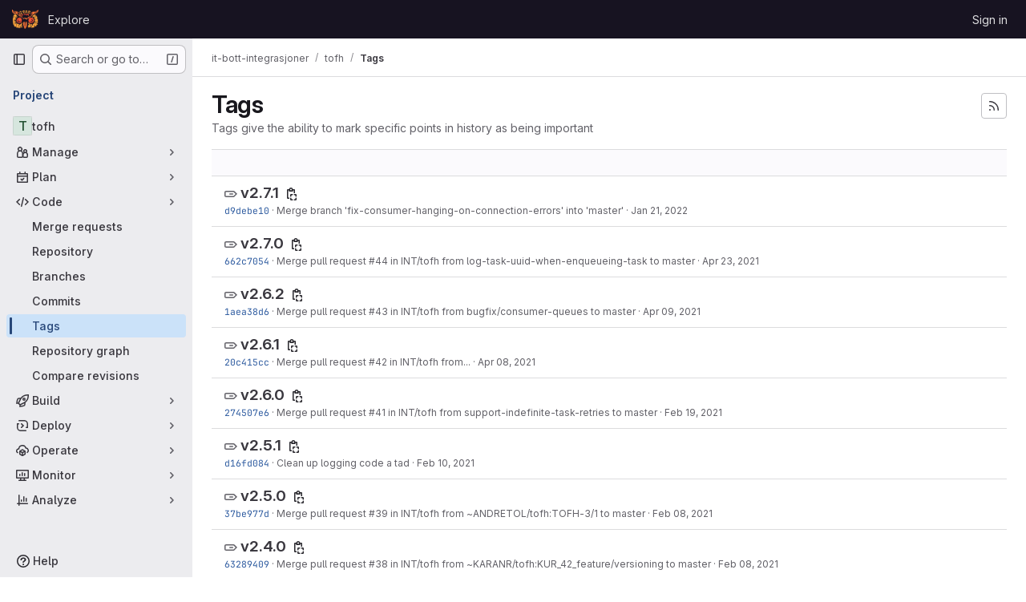

--- FILE ---
content_type: text/html; charset=utf-8
request_url: https://git.app.uib.no/it-bott-integrasjoner/tofh/-/tags
body_size: 12061
content:




<!DOCTYPE html>
<html class="gl-system ui-neutral with-top-bar with-header " lang="en">
<head prefix="og: http://ogp.me/ns#">
<meta charset="utf-8">
<meta content="IE=edge" http-equiv="X-UA-Compatible">
<meta content="width=device-width, initial-scale=1" name="viewport">
<title>Tags · it-bott-integrasjoner / tofh · GitLab</title>
<script>
//<![CDATA[
window.gon={};gon.api_version="v4";gon.default_avatar_url="https://git.app.uib.no/assets/no_avatar-849f9c04a3a0d0cea2424ae97b27447dc64a7dbfae83c036c45b403392f0e8ba.png";gon.max_file_size=50;gon.asset_host=null;gon.webpack_public_path="/assets/webpack/";gon.relative_url_root="";gon.user_color_mode="gl-system";gon.user_color_scheme="white";gon.markdown_surround_selection=null;gon.markdown_automatic_lists=null;gon.markdown_maintain_indentation=null;gon.math_rendering_limits_enabled=true;gon.recaptcha_api_server_url="https://www.recaptcha.net/recaptcha/api.js";gon.recaptcha_sitekey="6LdzmrMmAAAAAPlLCf2cn3vKvmzT55cQoYaOhr_T";gon.gitlab_url="https://git.app.uib.no";gon.promo_url="https://about.gitlab.com";gon.forum_url="https://forum.gitlab.com";gon.docs_url="https://docs.gitlab.com";gon.revision="cdad2e3c709";gon.feature_category="source_code_management";gon.gitlab_logo="/assets/gitlab_logo-2957169c8ef64c58616a1ac3f4fc626e8a35ce4eb3ed31bb0d873712f2a041a0.png";gon.secure=true;gon.sprite_icons="/assets/icons-8965d58b6b3baa502c90d0aa2528ec1693b49c44dab4c98a9fa3a1f927647d8b.svg";gon.sprite_file_icons="/assets/file_icons/file_icons-88a95467170997d6a4052c781684c8250847147987090747773c1ee27c513c5f.svg";gon.emoji_sprites_css_path="/assets/emoji_sprites-bd26211944b9d072037ec97cb138f1a52cd03ef185cd38b8d1fcc963245199a1.css";gon.emoji_backend_version=4;gon.gridstack_css_path="/assets/lazy_bundles/gridstack-f42069e5c7b1542688660592b48f2cbd86e26b77030efd195d124dbd8fe64434.css";gon.test_env=false;gon.disable_animations=false;gon.suggested_label_colors={"#cc338b":"Magenta-pink","#dc143c":"Crimson","#c21e56":"Rose red","#cd5b45":"Dark coral","#ed9121":"Carrot orange","#eee600":"Titanium yellow","#009966":"Green-cyan","#8fbc8f":"Dark sea green","#6699cc":"Blue-gray","#e6e6fa":"Lavender","#9400d3":"Dark violet","#330066":"Deep violet","#36454f":"Charcoal grey","#808080":"Gray"};gon.first_day_of_week=0;gon.time_display_relative=true;gon.time_display_format=0;gon.ee=false;gon.jh=false;gon.dot_com=false;gon.uf_error_prefix="UF";gon.pat_prefix="";gon.keyboard_shortcuts_enabled=true;gon.diagramsnet_url="https://embed.diagrams.net";gon.features={"uiForOrganizations":false,"organizationSwitching":false,"findAndReplace":false,"removeMonitorMetrics":true,"workItemViewForIssues":true,"mergeRequestDashboard":true,"newProjectCreationForm":false,"workItemsClientSideBoards":false,"glqlWorkItems":false,"glqlAggregation":false,"whatsNewFeaturedCarousel":true,"extensibleReferenceFilters":false,"globalTopbar":false,"paneledView":false};
//]]>
</script>

<script>
//<![CDATA[
const root = document.documentElement;
if (window.matchMedia('(prefers-color-scheme: dark)').matches) {
  root.classList.add('gl-dark');
}

window.matchMedia('(prefers-color-scheme: dark)').addEventListener('change', (e) => {
  if (e.matches) {
    root.classList.add('gl-dark');
  } else {
    root.classList.remove('gl-dark');
  }
});

//]]>
</script>




<meta content="light dark" name="color-scheme">
<link rel="stylesheet" href="/assets/application-3bef5440e16f35e60e5e34f859808b978819390770003d7cc606ec9b5bc19ec4.css" media="(prefers-color-scheme: light)" />
<link rel="stylesheet" href="/assets/application_dark-fe5b1b7087a0875ec3809c7e701e092a8b860dfeb08079cae90463bf91d4aec5.css" media="(prefers-color-scheme: dark)" />
<link rel="stylesheet" href="/assets/page_bundles/commit_description-1e2cba4dda3c7b30dd84924809020c569f1308dea51520fe1dd5d4ce31403195.css" /><link rel="stylesheet" href="/assets/page_bundles/work_items-730d51301059546b46c92dcc0eb3808821a2903828dbbbd48f1bf0cd9b93caec.css" /><link rel="stylesheet" href="/assets/page_bundles/notes_shared-411ac0a755d0cba92f17ea578c4d97cc8fa73a872c9f9b77328fbaba48ce3ba6.css" />
<link rel="stylesheet" href="/assets/application_utilities-f77f86f78d4146d4c2c821bc481cee77b897df284886ad189d8dcb1234cb9651.css" media="(prefers-color-scheme: light)" />
<link rel="stylesheet" href="/assets/application_utilities_dark-f77f86f78d4146d4c2c821bc481cee77b897df284886ad189d8dcb1234cb9651.css" media="(prefers-color-scheme: dark)" />
<link rel="stylesheet" href="/assets/tailwind-93a6e3b32a3276c6a63a93ac9d60c878adc33b8161fe7c9ad56663c83db92ae3.css" />


<link rel="stylesheet" href="/assets/fonts-fae5d3f79948bd85f18b6513a025f863b19636e85b09a1492907eb4b1bb0557b.css" />
<link rel="stylesheet" href="/assets/highlight/themes/white-8fe3933b046776818759e684f787d451d645d7517b7f6e4addc17aed98595997.css" media="(prefers-color-scheme: light)" />
<link rel="stylesheet" href="/assets/highlight/themes/dark-de44bcd749657b6c80de61f53cc5a9d8249bfa3c413c5268507c0616da310479.css" media="(prefers-color-scheme: dark)" />

<script src="/assets/webpack/runtime.7b5da0dd.bundle.js" defer="defer"></script>
<script src="/assets/webpack/main.ec8efbe1.chunk.js" defer="defer"></script>
<script src="/assets/webpack/tracker.4ac2efa2.chunk.js" defer="defer"></script>
<script>
//<![CDATA[
window.snowplowOptions = {"namespace":"gl","hostname":"git.app.uib.no:443","postPath":"/-/collect_events","forceSecureTracker":true,"appId":"gitlab_sm"}

gl = window.gl || {};
gl.snowplowStandardContext = {"schema":"iglu:com.gitlab/gitlab_standard/jsonschema/1-1-7","data":{"environment":"self-managed","source":"gitlab-rails","correlation_id":"01KAESEX7875EGP4CAB12YE39H","plan":"free","extra":{},"user_id":null,"global_user_id":null,"user_type":null,"is_gitlab_team_member":null,"namespace_id":1298,"ultimate_parent_namespace_id":1298,"project_id":5590,"feature_enabled_by_namespace_ids":null,"realm":"self-managed","instance_id":"05db3082-5bb1-42a1-9129-633253aba92b","unique_instance_id":"04acb669-effe-57c7-965f-fa6767e7b416","host_name":"git.app.uib.no","instance_version":"18.3.6","context_generated_at":"2025-11-19T20:29:00.570+01:00"}}
gl.snowplowPseudonymizedPageUrl = "https://git.app.uib.no/namespace1298/project5590/-/tags";
gl.maskedDefaultReferrerUrl = null;
gl.ga4MeasurementId = 'G-ENFH3X7M5Y';
gl.duoEvents = [];
gl.onlySendDuoEvents = true;


//]]>
</script>
<link rel="preload" href="/assets/application_utilities-f77f86f78d4146d4c2c821bc481cee77b897df284886ad189d8dcb1234cb9651.css" as="style" type="text/css">
<link rel="preload" href="/assets/application-3bef5440e16f35e60e5e34f859808b978819390770003d7cc606ec9b5bc19ec4.css" as="style" type="text/css">
<link rel="preload" href="/assets/highlight/themes/white-8fe3933b046776818759e684f787d451d645d7517b7f6e4addc17aed98595997.css" as="style" type="text/css">




<script src="/assets/webpack/commons-pages.admin.abuse_reports.show-pages.admin.topics.edit-pages.admin.topics.new-pages.groups.i-d1e76443.ab1ba0e4.chunk.js" defer="defer"></script>
<script src="/assets/webpack/commons-pages.groups.new-pages.import.gitlab_projects.new-pages.import.manifest.new-pages.projects.n-44c6c18e.6260fc30.chunk.js" defer="defer"></script>
<script src="/assets/webpack/commons-pages.search.show-super_sidebar.aceaa795.chunk.js" defer="defer"></script>
<script src="/assets/webpack/super_sidebar.f0ecf5f9.chunk.js" defer="defer"></script>
<script src="/assets/webpack/commons-pages.projects-pages.projects.activity-pages.projects.alert_management.details-pages.project-2e472f70.9d339164.chunk.js" defer="defer"></script>
<script src="/assets/webpack/pages.projects.tags.index.86ea257d.chunk.js" defer="defer"></script>

<meta content="object" property="og:type">
<meta content="GitLab" property="og:site_name">
<meta content="Tags · it-bott-integrasjoner / tofh · GitLab" property="og:title">
<meta content="Mirror of https://github.uio.no/IT-INT/tofh, which is available at UiOs pypi server https://int-pypi.uio.no/" property="og:description">
<meta content="https://git.app.uib.no/assets/twitter_card-570ddb06edf56a2312253c5872489847a0f385112ddbcd71ccfa1570febab5d2.jpg" property="og:image">
<meta content="64" property="og:image:width">
<meta content="64" property="og:image:height">
<meta content="https://git.app.uib.no/it-bott-integrasjoner/tofh/-/tags" property="og:url">
<meta content="summary" property="twitter:card">
<meta content="Tags · it-bott-integrasjoner / tofh · GitLab" property="twitter:title">
<meta content="Mirror of https://github.uio.no/IT-INT/tofh, which is available at UiOs pypi server https://int-pypi.uio.no/" property="twitter:description">
<meta content="https://git.app.uib.no/assets/twitter_card-570ddb06edf56a2312253c5872489847a0f385112ddbcd71ccfa1570febab5d2.jpg" property="twitter:image">

<meta name="csrf-param" content="authenticity_token" />
<meta name="csrf-token" content="6KCqJL-omLYNGtqGYpOeCnf7rCcFmenQv1piuv9j2iUcAV-9z45owU8agy71ahdXXR5Er7LDRqkVfZdWoKvBYw" />
<meta name="csp-nonce" />
<meta name="action-cable-url" content="/-/cable" />
<link href="/-/manifest.json" rel="manifest">
<link rel="icon" type="image/png" href="/uploads/-/system/appearance/favicon/1/ugle-28.ico" id="favicon" data-original-href="/uploads/-/system/appearance/favicon/1/ugle-28.ico" />
<link rel="apple-touch-icon" type="image/x-icon" href="/assets/apple-touch-icon-b049d4bc0dd9626f31db825d61880737befc7835982586d015bded10b4435460.png" />
<link href="/search/opensearch.xml" rel="search" title="Search GitLab" type="application/opensearchdescription+xml">
<link rel="alternate" type="application/atom+xml" title="tofh tags" href="https://git.app.uib.no/it-bott-integrasjoner/tofh/-/tags?format=atom" />


<!-- Matomo -->
<script>
//<![CDATA[
var _paq = window._paq = window._paq || [];
_paq.push(['trackPageView']);
_paq.push(['enableLinkTracking']);
;
(function() {
  var u="//stats.uib.no/";
  _paq.push(['setTrackerUrl', u+'matomo.php']);
  _paq.push(['setSiteId', "70"]);
  var d=document, g=d.createElement('script'), s=d.getElementsByTagName('script')[0];
  g.type='text/javascript'; g.async=true; g.src=u+'matomo.js'; s.parentNode.insertBefore(g,s);
})();


//]]>
</script><noscript><p><img src="//stats.uib.no/matomo.php?idsite=70" style="border:0;" alt="" /></p></noscript>
<!-- End Matomo Code -->


<meta content="Mirror of https://github.uio.no/IT-INT/tofh, which is available at UiOs pypi server https://int-pypi.uio.no/" name="description">
<meta content="#ececef" name="theme-color">
</head>

<body class="tab-width-8 gl-browser-chrome gl-platform-mac body-fixed-scrollbar" data-group="it-bott-integrasjoner" data-group-full-path="it-bott-integrasjoner" data-namespace-id="1298" data-page="projects:tags:index" data-project="tofh" data-project-full-path="it-bott-integrasjoner/tofh" data-project-id="5590">
<div id="js-tooltips-container"></div>
<div id="js-drawer-container"></div>

<script>
//<![CDATA[
gl = window.gl || {};
gl.client = {"isChrome":true,"isMac":true};


//]]>
</script>


<header class="header-logged-out" data-testid="navbar">
<a class="gl-sr-only gl-accessibility" href="#content-body">Skip to content</a>
<div class="container-fluid">
<nav aria-label="Explore GitLab" class="header-logged-out-nav gl-flex gl-gap-3 gl-justify-between">
<div class="gl-flex gl-items-center gl-gap-1">
<span class="gl-sr-only">GitLab</span>
<a title="Homepage" id="logo" class="header-logged-out-logo has-tooltip" aria-label="Homepage" data-track-label="main_navigation" data-track-action="click_gitlab_logo_link" data-track-property="navigation_top" href="/"><img class="brand-header-logo lazy" alt="" data-src="/uploads/-/system/appearance/header_logo/1/ugle-28.png" src="[data-uri]" />
</a></div>
<ul class="gl-list-none gl-p-0 gl-m-0 gl-flex gl-gap-3 gl-items-center gl-grow">
<li class="header-logged-out-nav-item">
<a class="" href="/explore">Explore</a>
</li>
</ul>
<ul class="gl-list-none gl-p-0 gl-m-0 gl-flex gl-gap-3 gl-items-center gl-justify-end">
<li class="header-logged-out-nav-item">
<a href="/users/sign_in?redirect_to_referer=yes">Sign in</a>
</li>
</ul>
</nav>
</div>
</header>

<div class="layout-page page-with-super-sidebar">
<aside class="js-super-sidebar super-sidebar super-sidebar-loading" data-command-palette="{&quot;project_files_url&quot;:&quot;/it-bott-integrasjoner/tofh/-/files/master?format=json&quot;,&quot;project_blob_url&quot;:&quot;/it-bott-integrasjoner/tofh/-/blob/master&quot;}" data-force-desktop-expanded-sidebar="" data-is-saas="false" data-root-path="/" data-sidebar="{&quot;is_logged_in&quot;:false,&quot;compare_plans_url&quot;:&quot;https://about.gitlab.com/pricing&quot;,&quot;context_switcher_links&quot;:[{&quot;title&quot;:&quot;Explore&quot;,&quot;link&quot;:&quot;/explore&quot;,&quot;icon&quot;:&quot;compass&quot;}],&quot;current_menu_items&quot;:[{&quot;id&quot;:&quot;project_overview&quot;,&quot;title&quot;:&quot;tofh&quot;,&quot;entity_id&quot;:5590,&quot;link&quot;:&quot;/it-bott-integrasjoner/tofh&quot;,&quot;link_classes&quot;:&quot;shortcuts-project&quot;,&quot;is_active&quot;:false},{&quot;id&quot;:&quot;manage_menu&quot;,&quot;title&quot;:&quot;Manage&quot;,&quot;icon&quot;:&quot;users&quot;,&quot;avatar_shape&quot;:&quot;rect&quot;,&quot;link&quot;:&quot;/it-bott-integrasjoner/tofh/activity&quot;,&quot;is_active&quot;:false,&quot;items&quot;:[{&quot;id&quot;:&quot;activity&quot;,&quot;title&quot;:&quot;Activity&quot;,&quot;link&quot;:&quot;/it-bott-integrasjoner/tofh/activity&quot;,&quot;link_classes&quot;:&quot;shortcuts-project-activity&quot;,&quot;is_active&quot;:false},{&quot;id&quot;:&quot;members&quot;,&quot;title&quot;:&quot;Members&quot;,&quot;link&quot;:&quot;/it-bott-integrasjoner/tofh/-/project_members&quot;,&quot;is_active&quot;:false},{&quot;id&quot;:&quot;labels&quot;,&quot;title&quot;:&quot;Labels&quot;,&quot;link&quot;:&quot;/it-bott-integrasjoner/tofh/-/labels&quot;,&quot;is_active&quot;:false}],&quot;separated&quot;:false},{&quot;id&quot;:&quot;plan_menu&quot;,&quot;title&quot;:&quot;Plan&quot;,&quot;icon&quot;:&quot;planning&quot;,&quot;avatar_shape&quot;:&quot;rect&quot;,&quot;link&quot;:&quot;/it-bott-integrasjoner/tofh/-/issues&quot;,&quot;is_active&quot;:false,&quot;items&quot;:[{&quot;id&quot;:&quot;project_issue_list&quot;,&quot;title&quot;:&quot;Issues&quot;,&quot;link&quot;:&quot;/it-bott-integrasjoner/tofh/-/issues&quot;,&quot;link_classes&quot;:&quot;shortcuts-issues has-sub-items&quot;,&quot;pill_count_field&quot;:&quot;openIssuesCount&quot;,&quot;pill_count_dynamic&quot;:false,&quot;is_active&quot;:false},{&quot;id&quot;:&quot;boards&quot;,&quot;title&quot;:&quot;Issue boards&quot;,&quot;link&quot;:&quot;/it-bott-integrasjoner/tofh/-/boards&quot;,&quot;link_classes&quot;:&quot;shortcuts-issue-boards&quot;,&quot;is_active&quot;:false},{&quot;id&quot;:&quot;milestones&quot;,&quot;title&quot;:&quot;Milestones&quot;,&quot;link&quot;:&quot;/it-bott-integrasjoner/tofh/-/milestones&quot;,&quot;is_active&quot;:false}],&quot;separated&quot;:false},{&quot;id&quot;:&quot;code_menu&quot;,&quot;title&quot;:&quot;Code&quot;,&quot;icon&quot;:&quot;code&quot;,&quot;avatar_shape&quot;:&quot;rect&quot;,&quot;link&quot;:&quot;/it-bott-integrasjoner/tofh/-/merge_requests&quot;,&quot;is_active&quot;:true,&quot;items&quot;:[{&quot;id&quot;:&quot;project_merge_request_list&quot;,&quot;title&quot;:&quot;Merge requests&quot;,&quot;link&quot;:&quot;/it-bott-integrasjoner/tofh/-/merge_requests&quot;,&quot;link_classes&quot;:&quot;shortcuts-merge_requests&quot;,&quot;pill_count_field&quot;:&quot;openMergeRequestsCount&quot;,&quot;pill_count_dynamic&quot;:false,&quot;is_active&quot;:false},{&quot;id&quot;:&quot;files&quot;,&quot;title&quot;:&quot;Repository&quot;,&quot;link&quot;:&quot;/it-bott-integrasjoner/tofh/-/tree/master&quot;,&quot;link_classes&quot;:&quot;shortcuts-tree&quot;,&quot;is_active&quot;:false},{&quot;id&quot;:&quot;branches&quot;,&quot;title&quot;:&quot;Branches&quot;,&quot;link&quot;:&quot;/it-bott-integrasjoner/tofh/-/branches&quot;,&quot;is_active&quot;:false},{&quot;id&quot;:&quot;commits&quot;,&quot;title&quot;:&quot;Commits&quot;,&quot;link&quot;:&quot;/it-bott-integrasjoner/tofh/-/commits/master?ref_type=heads&quot;,&quot;link_classes&quot;:&quot;shortcuts-commits&quot;,&quot;is_active&quot;:false},{&quot;id&quot;:&quot;tags&quot;,&quot;title&quot;:&quot;Tags&quot;,&quot;link&quot;:&quot;/it-bott-integrasjoner/tofh/-/tags&quot;,&quot;is_active&quot;:true},{&quot;id&quot;:&quot;graphs&quot;,&quot;title&quot;:&quot;Repository graph&quot;,&quot;link&quot;:&quot;/it-bott-integrasjoner/tofh/-/network/master?ref_type=heads&quot;,&quot;link_classes&quot;:&quot;shortcuts-network&quot;,&quot;is_active&quot;:false},{&quot;id&quot;:&quot;compare&quot;,&quot;title&quot;:&quot;Compare revisions&quot;,&quot;link&quot;:&quot;/it-bott-integrasjoner/tofh/-/compare?from=master\u0026to=master&quot;,&quot;is_active&quot;:false}],&quot;separated&quot;:false},{&quot;id&quot;:&quot;build_menu&quot;,&quot;title&quot;:&quot;Build&quot;,&quot;icon&quot;:&quot;rocket&quot;,&quot;avatar_shape&quot;:&quot;rect&quot;,&quot;link&quot;:&quot;/it-bott-integrasjoner/tofh/-/pipelines&quot;,&quot;is_active&quot;:false,&quot;items&quot;:[{&quot;id&quot;:&quot;pipelines&quot;,&quot;title&quot;:&quot;Pipelines&quot;,&quot;link&quot;:&quot;/it-bott-integrasjoner/tofh/-/pipelines&quot;,&quot;link_classes&quot;:&quot;shortcuts-pipelines&quot;,&quot;is_active&quot;:false},{&quot;id&quot;:&quot;jobs&quot;,&quot;title&quot;:&quot;Jobs&quot;,&quot;link&quot;:&quot;/it-bott-integrasjoner/tofh/-/jobs&quot;,&quot;link_classes&quot;:&quot;shortcuts-builds&quot;,&quot;is_active&quot;:false},{&quot;id&quot;:&quot;pipeline_schedules&quot;,&quot;title&quot;:&quot;Pipeline schedules&quot;,&quot;link&quot;:&quot;/it-bott-integrasjoner/tofh/-/pipeline_schedules&quot;,&quot;link_classes&quot;:&quot;shortcuts-builds&quot;,&quot;is_active&quot;:false},{&quot;id&quot;:&quot;artifacts&quot;,&quot;title&quot;:&quot;Artifacts&quot;,&quot;link&quot;:&quot;/it-bott-integrasjoner/tofh/-/artifacts&quot;,&quot;link_classes&quot;:&quot;shortcuts-builds&quot;,&quot;is_active&quot;:false}],&quot;separated&quot;:false},{&quot;id&quot;:&quot;deploy_menu&quot;,&quot;title&quot;:&quot;Deploy&quot;,&quot;icon&quot;:&quot;deployments&quot;,&quot;avatar_shape&quot;:&quot;rect&quot;,&quot;link&quot;:&quot;/it-bott-integrasjoner/tofh/-/releases&quot;,&quot;is_active&quot;:false,&quot;items&quot;:[{&quot;id&quot;:&quot;releases&quot;,&quot;title&quot;:&quot;Releases&quot;,&quot;link&quot;:&quot;/it-bott-integrasjoner/tofh/-/releases&quot;,&quot;link_classes&quot;:&quot;shortcuts-deployments-releases&quot;,&quot;is_active&quot;:false},{&quot;id&quot;:&quot;model_registry&quot;,&quot;title&quot;:&quot;Model registry&quot;,&quot;link&quot;:&quot;/it-bott-integrasjoner/tofh/-/ml/models&quot;,&quot;is_active&quot;:false}],&quot;separated&quot;:false},{&quot;id&quot;:&quot;operations_menu&quot;,&quot;title&quot;:&quot;Operate&quot;,&quot;icon&quot;:&quot;cloud-pod&quot;,&quot;avatar_shape&quot;:&quot;rect&quot;,&quot;link&quot;:&quot;/it-bott-integrasjoner/tofh/-/environments&quot;,&quot;is_active&quot;:false,&quot;items&quot;:[{&quot;id&quot;:&quot;environments&quot;,&quot;title&quot;:&quot;Environments&quot;,&quot;link&quot;:&quot;/it-bott-integrasjoner/tofh/-/environments&quot;,&quot;link_classes&quot;:&quot;shortcuts-environments&quot;,&quot;is_active&quot;:false}],&quot;separated&quot;:false},{&quot;id&quot;:&quot;monitor_menu&quot;,&quot;title&quot;:&quot;Monitor&quot;,&quot;icon&quot;:&quot;monitor&quot;,&quot;avatar_shape&quot;:&quot;rect&quot;,&quot;link&quot;:&quot;/it-bott-integrasjoner/tofh/-/incidents&quot;,&quot;is_active&quot;:false,&quot;items&quot;:[{&quot;id&quot;:&quot;incidents&quot;,&quot;title&quot;:&quot;Incidents&quot;,&quot;link&quot;:&quot;/it-bott-integrasjoner/tofh/-/incidents&quot;,&quot;is_active&quot;:false}],&quot;separated&quot;:false},{&quot;id&quot;:&quot;analyze_menu&quot;,&quot;title&quot;:&quot;Analyze&quot;,&quot;icon&quot;:&quot;chart&quot;,&quot;avatar_shape&quot;:&quot;rect&quot;,&quot;link&quot;:&quot;/it-bott-integrasjoner/tofh/-/value_stream_analytics&quot;,&quot;is_active&quot;:false,&quot;items&quot;:[{&quot;id&quot;:&quot;cycle_analytics&quot;,&quot;title&quot;:&quot;Value stream analytics&quot;,&quot;link&quot;:&quot;/it-bott-integrasjoner/tofh/-/value_stream_analytics&quot;,&quot;link_classes&quot;:&quot;shortcuts-project-cycle-analytics&quot;,&quot;is_active&quot;:false},{&quot;id&quot;:&quot;contributors&quot;,&quot;title&quot;:&quot;Contributor analytics&quot;,&quot;link&quot;:&quot;/it-bott-integrasjoner/tofh/-/graphs/master?ref_type=heads&quot;,&quot;is_active&quot;:false},{&quot;id&quot;:&quot;ci_cd_analytics&quot;,&quot;title&quot;:&quot;CI/CD analytics&quot;,&quot;link&quot;:&quot;/it-bott-integrasjoner/tofh/-/pipelines/charts&quot;,&quot;is_active&quot;:false},{&quot;id&quot;:&quot;repository_analytics&quot;,&quot;title&quot;:&quot;Repository analytics&quot;,&quot;link&quot;:&quot;/it-bott-integrasjoner/tofh/-/graphs/master/charts&quot;,&quot;link_classes&quot;:&quot;shortcuts-repository-charts&quot;,&quot;is_active&quot;:false},{&quot;id&quot;:&quot;model_experiments&quot;,&quot;title&quot;:&quot;Model experiments&quot;,&quot;link&quot;:&quot;/it-bott-integrasjoner/tofh/-/ml/experiments&quot;,&quot;is_active&quot;:false}],&quot;separated&quot;:false}],&quot;current_context_header&quot;:&quot;Project&quot;,&quot;support_path&quot;:&quot;https://about.gitlab.com/get-help/&quot;,&quot;docs_path&quot;:&quot;/help/docs&quot;,&quot;display_whats_new&quot;:false,&quot;show_version_check&quot;:null,&quot;search&quot;:{&quot;search_path&quot;:&quot;/search&quot;,&quot;issues_path&quot;:&quot;/dashboard/issues&quot;,&quot;mr_path&quot;:&quot;/dashboard/merge_requests&quot;,&quot;autocomplete_path&quot;:&quot;/search/autocomplete&quot;,&quot;settings_path&quot;:&quot;/search/settings&quot;,&quot;search_context&quot;:{&quot;group&quot;:{&quot;id&quot;:1298,&quot;name&quot;:&quot;it-bott-integrasjoner&quot;,&quot;full_name&quot;:&quot;it-bott-integrasjoner&quot;},&quot;group_metadata&quot;:{&quot;issues_path&quot;:&quot;/groups/it-bott-integrasjoner/-/issues&quot;,&quot;mr_path&quot;:&quot;/groups/it-bott-integrasjoner/-/merge_requests&quot;},&quot;project&quot;:{&quot;id&quot;:5590,&quot;name&quot;:&quot;tofh&quot;},&quot;project_metadata&quot;:{&quot;mr_path&quot;:&quot;/it-bott-integrasjoner/tofh/-/merge_requests&quot;,&quot;issues_path&quot;:&quot;/it-bott-integrasjoner/tofh/-/issues&quot;},&quot;code_search&quot;:true,&quot;scope&quot;:null,&quot;for_snippets&quot;:null}},&quot;panel_type&quot;:&quot;project&quot;,&quot;shortcut_links&quot;:[{&quot;title&quot;:&quot;Snippets&quot;,&quot;href&quot;:&quot;/explore/snippets&quot;,&quot;css_class&quot;:&quot;dashboard-shortcuts-snippets&quot;},{&quot;title&quot;:&quot;Groups&quot;,&quot;href&quot;:&quot;/explore/groups&quot;,&quot;css_class&quot;:&quot;dashboard-shortcuts-groups&quot;},{&quot;title&quot;:&quot;Projects&quot;,&quot;href&quot;:&quot;/explore/projects/starred&quot;,&quot;css_class&quot;:&quot;dashboard-shortcuts-projects&quot;}],&quot;terms&quot;:&quot;/-/users/terms&quot;}"></aside>


<div class="content-wrapper">
<div class="broadcast-wrapper">



</div>
<div class="alert-wrapper alert-wrapper-top-space gl-flex gl-flex-col gl-gap-3 container-fluid container-limited">


























</div>

<div class="top-bar-fixed container-fluid" data-testid="top-bar">
<div class="top-bar-container gl-flex gl-items-center gl-gap-2">
<div class="gl-grow gl-basis-0 gl-flex gl-items-center gl-justify-start gl-gap-3">
<button class="gl-button btn btn-icon btn-md btn-default btn-default-tertiary js-super-sidebar-toggle-expand super-sidebar-toggle -gl-ml-3" aria-controls="super-sidebar" aria-expanded="false" aria-label="Primary navigation sidebar" type="button"><svg class="s16 gl-icon gl-button-icon " data-testid="sidebar-icon"><use href="/assets/icons-8965d58b6b3baa502c90d0aa2528ec1693b49c44dab4c98a9fa3a1f927647d8b.svg#sidebar"></use></svg>

</button>
<script type="application/ld+json">
{"@context":"https://schema.org","@type":"BreadcrumbList","itemListElement":[{"@type":"ListItem","position":1,"name":"it-bott-integrasjoner","item":"https://git.app.uib.no/it-bott-integrasjoner"},{"@type":"ListItem","position":2,"name":"tofh","item":"https://git.app.uib.no/it-bott-integrasjoner/tofh"},{"@type":"ListItem","position":3,"name":"Tags","item":"https://git.app.uib.no/it-bott-integrasjoner/tofh/-/tags"}]}


</script>
<div data-testid="breadcrumb-links" id="js-vue-page-breadcrumbs-wrapper">
<div data-breadcrumbs-json="[{&quot;text&quot;:&quot;it-bott-integrasjoner&quot;,&quot;href&quot;:&quot;/it-bott-integrasjoner&quot;,&quot;avatarPath&quot;:null},{&quot;text&quot;:&quot;tofh&quot;,&quot;href&quot;:&quot;/it-bott-integrasjoner/tofh&quot;,&quot;avatarPath&quot;:null},{&quot;text&quot;:&quot;Tags&quot;,&quot;href&quot;:&quot;/it-bott-integrasjoner/tofh/-/tags&quot;,&quot;avatarPath&quot;:null}]" id="js-vue-page-breadcrumbs"></div>
<div id="js-injected-page-breadcrumbs"></div>
<div id="js-page-breadcrumbs-extra"></div>
</div>


</div>
</div>
</div>

<div class="container-fluid container-limited project-highlight-puc">
<main class="content" id="content-body" itemscope itemtype="http://schema.org/SoftwareSourceCode">
<div class="flash-container flash-container-page sticky" data-testid="flash-container">
<div id="js-global-alerts"></div>
</div>






<header class="gl-flex gl-flex-wrap gl-items-center gl-justify-between gl-gap-y-3 gl-my-5">
<div class="gl-flex gl-flex-wrap md:gl-flex-nowrap gl-justify-between gl-gap-x-5 gl-gap-y-3 gl-w-full">
<h1 class="gl-heading-1 !gl-m-0" data-testid="page-heading">
Tags
</h1>
<div class="page-heading-actions gl-self-start md:gl-mt-1 lg:gl-mt-2 gl-flex gl-flex-wrap gl-items-center gl-gap-3 gl-w-full sm:gl-w-auto gl-shrink-0" data-testid="page-heading-actions">
<a title="Tags feed" class="gl-button btn btn-icon btn-md btn-default has-tooltip gl-ml-auto" href="/it-bott-integrasjoner/tofh/-/tags?format=atom"><svg class="s16 gl-icon gl-button-icon " data-testid="rss-icon"><use href="/assets/icons-8965d58b6b3baa502c90d0aa2528ec1693b49c44dab4c98a9fa3a1f927647d8b.svg#rss"></use></svg>

</a>

</div>
</div>
<div class="gl-w-full gl-text-subtle" data-testid="page-heading-description">
Tags give the ability to mark specific points in history as being important
</div>
</header>
<div class="row-content-block">
<div data-filter-tags-path="/it-bott-integrasjoner/tofh/-/tags?sort=updated_desc" data-sort-options="{&quot;name_asc&quot;:&quot;Name&quot;,&quot;updated_asc&quot;:&quot;Oldest updated&quot;,&quot;updated_desc&quot;:&quot;Updated date&quot;,&quot;version_desc&quot;:&quot;Latest version&quot;,&quot;version_asc&quot;:&quot;Oldest version&quot;}" id="js-tags-sort-dropdown"></div>
</div>

<ul class="flex-list content-list">
<li class="gl-justify-between md:!gl-flex !gl-items-start !gl-px-5" data-testid="tag-row">
<div class="gl-flex-auto">
<h2 class="gl-inline gl-m-0 gl-font-bold gl-text-size-h2">
<svg class="s16 gl-fill-icon-subtle" data-testid="tag-icon"><use href="/assets/icons-8965d58b6b3baa502c90d0aa2528ec1693b49c44dab4c98a9fa3a1f927647d8b.svg#tag"></use></svg>
<a href="/it-bott-integrasjoner/tofh/-/tags/v2.7.1">v2.7.1</a>
<button class="gl-button btn btn-icon btn-sm btn-default btn-default-tertiary " title="Copy tag name" aria-label="Copy tag name" aria-live="polite" data-toggle="tooltip" data-placement="bottom" data-container="body" data-html="true" data-clipboard-text="v2.7.1" type="button"><svg class="s16 gl-icon gl-button-icon " data-testid="copy-to-clipboard-icon"><use href="/assets/icons-8965d58b6b3baa502c90d0aa2528ec1693b49c44dab4c98a9fa3a1f927647d8b.svg#copy-to-clipboard"></use></svg>

</button>
</h2>
<div class="gl-truncate">
<div class="branch-commit gl-text-sm gl-text-subtle gl-truncate">
<a class="commit-sha" href="/it-bott-integrasjoner/tofh/-/commit/d9debe10bca9a52f431b89ba48a4ef0bc91af09b">d9debe10</a>
&middot;
<span>
<a class="commit-row-message !gl-text-subtle" href="/it-bott-integrasjoner/tofh/-/commit/d9debe10bca9a52f431b89ba48a4ef0bc91af09b">Merge branch 'fix-consumer-hanging-on-connection-errors' into 'master'</a>
</span>
&middot;
<span class="gl-text-subtle"><time class="js-timeago" title="Jan 21, 2022 2:51pm" datetime="2022-01-21T13:51:08Z" tabindex="0" aria-label="Jan 21, 2022 2:51pm" data-toggle="tooltip" data-placement="top" data-container="body">Jan 21, 2022</time></span>
</div>

</div>
</div>
<div class="gl-grow-0 gl-shrink-0 gl-flex gl-flex-row gl-items-center gl-gap-3 gl-mt-2">
<div class="js-source-code-dropdown" data-css-class="" data-download-artifacts="[]" data-download-links="[{&quot;text&quot;:&quot;zip&quot;,&quot;path&quot;:&quot;/it-bott-integrasjoner/tofh/-/archive/v2.7.1/tofh-v2.7.1.zip?ref_type=tags&quot;},{&quot;text&quot;:&quot;tar.gz&quot;,&quot;path&quot;:&quot;/it-bott-integrasjoner/tofh/-/archive/v2.7.1/tofh-v2.7.1.tar.gz?ref_type=tags&quot;},{&quot;text&quot;:&quot;tar.bz2&quot;,&quot;path&quot;:&quot;/it-bott-integrasjoner/tofh/-/archive/v2.7.1/tofh-v2.7.1.tar.bz2?ref_type=tags&quot;},{&quot;text&quot;:&quot;tar&quot;,&quot;path&quot;:&quot;/it-bott-integrasjoner/tofh/-/archive/v2.7.1/tofh-v2.7.1.tar?ref_type=tags&quot;}]"></div>

</div>
</li>
<li class="gl-justify-between md:!gl-flex !gl-items-start !gl-px-5" data-testid="tag-row">
<div class="gl-flex-auto">
<h2 class="gl-inline gl-m-0 gl-font-bold gl-text-size-h2">
<svg class="s16 gl-fill-icon-subtle" data-testid="tag-icon"><use href="/assets/icons-8965d58b6b3baa502c90d0aa2528ec1693b49c44dab4c98a9fa3a1f927647d8b.svg#tag"></use></svg>
<a href="/it-bott-integrasjoner/tofh/-/tags/v2.7.0">v2.7.0</a>
<button class="gl-button btn btn-icon btn-sm btn-default btn-default-tertiary " title="Copy tag name" aria-label="Copy tag name" aria-live="polite" data-toggle="tooltip" data-placement="bottom" data-container="body" data-html="true" data-clipboard-text="v2.7.0" type="button"><svg class="s16 gl-icon gl-button-icon " data-testid="copy-to-clipboard-icon"><use href="/assets/icons-8965d58b6b3baa502c90d0aa2528ec1693b49c44dab4c98a9fa3a1f927647d8b.svg#copy-to-clipboard"></use></svg>

</button>
</h2>
<div class="gl-truncate">
<div class="branch-commit gl-text-sm gl-text-subtle gl-truncate">
<a class="commit-sha" href="/it-bott-integrasjoner/tofh/-/commit/662c705426bf839f55022655ecb58e1a9a0efa7a">662c7054</a>
&middot;
<span>
<a class="commit-row-message !gl-text-subtle" href="/it-bott-integrasjoner/tofh/-/commit/662c705426bf839f55022655ecb58e1a9a0efa7a">Merge pull request #44 in INT/tofh from log-task-uuid-when-enqueueing-task to master</a>
</span>
&middot;
<span class="gl-text-subtle"><time class="js-timeago" title="Apr 23, 2021 11:15am" datetime="2021-04-23T09:15:51Z" tabindex="0" aria-label="Apr 23, 2021 11:15am" data-toggle="tooltip" data-placement="top" data-container="body">Apr 23, 2021</time></span>
</div>

</div>
</div>
<div class="gl-grow-0 gl-shrink-0 gl-flex gl-flex-row gl-items-center gl-gap-3 gl-mt-2">
<div class="js-source-code-dropdown" data-css-class="" data-download-artifacts="[]" data-download-links="[{&quot;text&quot;:&quot;zip&quot;,&quot;path&quot;:&quot;/it-bott-integrasjoner/tofh/-/archive/v2.7.0/tofh-v2.7.0.zip?ref_type=tags&quot;},{&quot;text&quot;:&quot;tar.gz&quot;,&quot;path&quot;:&quot;/it-bott-integrasjoner/tofh/-/archive/v2.7.0/tofh-v2.7.0.tar.gz?ref_type=tags&quot;},{&quot;text&quot;:&quot;tar.bz2&quot;,&quot;path&quot;:&quot;/it-bott-integrasjoner/tofh/-/archive/v2.7.0/tofh-v2.7.0.tar.bz2?ref_type=tags&quot;},{&quot;text&quot;:&quot;tar&quot;,&quot;path&quot;:&quot;/it-bott-integrasjoner/tofh/-/archive/v2.7.0/tofh-v2.7.0.tar?ref_type=tags&quot;}]"></div>

</div>
</li>
<li class="gl-justify-between md:!gl-flex !gl-items-start !gl-px-5" data-testid="tag-row">
<div class="gl-flex-auto">
<h2 class="gl-inline gl-m-0 gl-font-bold gl-text-size-h2">
<svg class="s16 gl-fill-icon-subtle" data-testid="tag-icon"><use href="/assets/icons-8965d58b6b3baa502c90d0aa2528ec1693b49c44dab4c98a9fa3a1f927647d8b.svg#tag"></use></svg>
<a href="/it-bott-integrasjoner/tofh/-/tags/v2.6.2">v2.6.2</a>
<button class="gl-button btn btn-icon btn-sm btn-default btn-default-tertiary " title="Copy tag name" aria-label="Copy tag name" aria-live="polite" data-toggle="tooltip" data-placement="bottom" data-container="body" data-html="true" data-clipboard-text="v2.6.2" type="button"><svg class="s16 gl-icon gl-button-icon " data-testid="copy-to-clipboard-icon"><use href="/assets/icons-8965d58b6b3baa502c90d0aa2528ec1693b49c44dab4c98a9fa3a1f927647d8b.svg#copy-to-clipboard"></use></svg>

</button>
</h2>
<div class="gl-truncate">
<div class="branch-commit gl-text-sm gl-text-subtle gl-truncate">
<a class="commit-sha" href="/it-bott-integrasjoner/tofh/-/commit/1aea38d6d7683f5bb819b8696fc39cad99bcdb25">1aea38d6</a>
&middot;
<span>
<a class="commit-row-message !gl-text-subtle" href="/it-bott-integrasjoner/tofh/-/commit/1aea38d6d7683f5bb819b8696fc39cad99bcdb25">Merge pull request #43 in INT/tofh from bugfix/consumer-queues to master</a>
</span>
&middot;
<span class="gl-text-subtle"><time class="js-timeago" title="Apr 9, 2021 3:16pm" datetime="2021-04-09T13:16:57Z" tabindex="0" aria-label="Apr 9, 2021 3:16pm" data-toggle="tooltip" data-placement="top" data-container="body">Apr 09, 2021</time></span>
</div>

</div>
</div>
<div class="gl-grow-0 gl-shrink-0 gl-flex gl-flex-row gl-items-center gl-gap-3 gl-mt-2">
<div class="js-source-code-dropdown" data-css-class="" data-download-artifacts="[]" data-download-links="[{&quot;text&quot;:&quot;zip&quot;,&quot;path&quot;:&quot;/it-bott-integrasjoner/tofh/-/archive/v2.6.2/tofh-v2.6.2.zip?ref_type=tags&quot;},{&quot;text&quot;:&quot;tar.gz&quot;,&quot;path&quot;:&quot;/it-bott-integrasjoner/tofh/-/archive/v2.6.2/tofh-v2.6.2.tar.gz?ref_type=tags&quot;},{&quot;text&quot;:&quot;tar.bz2&quot;,&quot;path&quot;:&quot;/it-bott-integrasjoner/tofh/-/archive/v2.6.2/tofh-v2.6.2.tar.bz2?ref_type=tags&quot;},{&quot;text&quot;:&quot;tar&quot;,&quot;path&quot;:&quot;/it-bott-integrasjoner/tofh/-/archive/v2.6.2/tofh-v2.6.2.tar?ref_type=tags&quot;}]"></div>

</div>
</li>
<li class="gl-justify-between md:!gl-flex !gl-items-start !gl-px-5" data-testid="tag-row">
<div class="gl-flex-auto">
<h2 class="gl-inline gl-m-0 gl-font-bold gl-text-size-h2">
<svg class="s16 gl-fill-icon-subtle" data-testid="tag-icon"><use href="/assets/icons-8965d58b6b3baa502c90d0aa2528ec1693b49c44dab4c98a9fa3a1f927647d8b.svg#tag"></use></svg>
<a href="/it-bott-integrasjoner/tofh/-/tags/v2.6.1">v2.6.1</a>
<button class="gl-button btn btn-icon btn-sm btn-default btn-default-tertiary " title="Copy tag name" aria-label="Copy tag name" aria-live="polite" data-toggle="tooltip" data-placement="bottom" data-container="body" data-html="true" data-clipboard-text="v2.6.1" type="button"><svg class="s16 gl-icon gl-button-icon " data-testid="copy-to-clipboard-icon"><use href="/assets/icons-8965d58b6b3baa502c90d0aa2528ec1693b49c44dab4c98a9fa3a1f927647d8b.svg#copy-to-clipboard"></use></svg>

</button>
</h2>
<div class="gl-truncate">
<div class="branch-commit gl-text-sm gl-text-subtle gl-truncate">
<a class="commit-sha" href="/it-bott-integrasjoner/tofh/-/commit/20c415cc5843ccfcd061da656f3fa1e28eec448e">20c415cc</a>
&middot;
<span>
<a class="commit-row-message !gl-text-subtle" href="/it-bott-integrasjoner/tofh/-/commit/20c415cc5843ccfcd061da656f3fa1e28eec448e">Merge pull request #42 in INT/tofh from...</a>
</span>
&middot;
<span class="gl-text-subtle"><time class="js-timeago" title="Apr 8, 2021 2:43pm" datetime="2021-04-08T12:43:07Z" tabindex="0" aria-label="Apr 8, 2021 2:43pm" data-toggle="tooltip" data-placement="top" data-container="body">Apr 08, 2021</time></span>
</div>

</div>
</div>
<div class="gl-grow-0 gl-shrink-0 gl-flex gl-flex-row gl-items-center gl-gap-3 gl-mt-2">
<div class="js-source-code-dropdown" data-css-class="" data-download-artifacts="[]" data-download-links="[{&quot;text&quot;:&quot;zip&quot;,&quot;path&quot;:&quot;/it-bott-integrasjoner/tofh/-/archive/v2.6.1/tofh-v2.6.1.zip?ref_type=tags&quot;},{&quot;text&quot;:&quot;tar.gz&quot;,&quot;path&quot;:&quot;/it-bott-integrasjoner/tofh/-/archive/v2.6.1/tofh-v2.6.1.tar.gz?ref_type=tags&quot;},{&quot;text&quot;:&quot;tar.bz2&quot;,&quot;path&quot;:&quot;/it-bott-integrasjoner/tofh/-/archive/v2.6.1/tofh-v2.6.1.tar.bz2?ref_type=tags&quot;},{&quot;text&quot;:&quot;tar&quot;,&quot;path&quot;:&quot;/it-bott-integrasjoner/tofh/-/archive/v2.6.1/tofh-v2.6.1.tar?ref_type=tags&quot;}]"></div>

</div>
</li>
<li class="gl-justify-between md:!gl-flex !gl-items-start !gl-px-5" data-testid="tag-row">
<div class="gl-flex-auto">
<h2 class="gl-inline gl-m-0 gl-font-bold gl-text-size-h2">
<svg class="s16 gl-fill-icon-subtle" data-testid="tag-icon"><use href="/assets/icons-8965d58b6b3baa502c90d0aa2528ec1693b49c44dab4c98a9fa3a1f927647d8b.svg#tag"></use></svg>
<a href="/it-bott-integrasjoner/tofh/-/tags/v2.6.0">v2.6.0</a>
<button class="gl-button btn btn-icon btn-sm btn-default btn-default-tertiary " title="Copy tag name" aria-label="Copy tag name" aria-live="polite" data-toggle="tooltip" data-placement="bottom" data-container="body" data-html="true" data-clipboard-text="v2.6.0" type="button"><svg class="s16 gl-icon gl-button-icon " data-testid="copy-to-clipboard-icon"><use href="/assets/icons-8965d58b6b3baa502c90d0aa2528ec1693b49c44dab4c98a9fa3a1f927647d8b.svg#copy-to-clipboard"></use></svg>

</button>
</h2>
<div class="gl-truncate">
<div class="branch-commit gl-text-sm gl-text-subtle gl-truncate">
<a class="commit-sha" href="/it-bott-integrasjoner/tofh/-/commit/274507e694c33902783c92187a125f7946ee2c6a">274507e6</a>
&middot;
<span>
<a class="commit-row-message !gl-text-subtle" href="/it-bott-integrasjoner/tofh/-/commit/274507e694c33902783c92187a125f7946ee2c6a">Merge pull request #41 in INT/tofh from support-indefinite-task-retries to master</a>
</span>
&middot;
<span class="gl-text-subtle"><time class="js-timeago" title="Feb 19, 2021 1:54pm" datetime="2021-02-19T12:54:43Z" tabindex="0" aria-label="Feb 19, 2021 1:54pm" data-toggle="tooltip" data-placement="top" data-container="body">Feb 19, 2021</time></span>
</div>

</div>
</div>
<div class="gl-grow-0 gl-shrink-0 gl-flex gl-flex-row gl-items-center gl-gap-3 gl-mt-2">
<div class="js-source-code-dropdown" data-css-class="" data-download-artifacts="[]" data-download-links="[{&quot;text&quot;:&quot;zip&quot;,&quot;path&quot;:&quot;/it-bott-integrasjoner/tofh/-/archive/v2.6.0/tofh-v2.6.0.zip?ref_type=tags&quot;},{&quot;text&quot;:&quot;tar.gz&quot;,&quot;path&quot;:&quot;/it-bott-integrasjoner/tofh/-/archive/v2.6.0/tofh-v2.6.0.tar.gz?ref_type=tags&quot;},{&quot;text&quot;:&quot;tar.bz2&quot;,&quot;path&quot;:&quot;/it-bott-integrasjoner/tofh/-/archive/v2.6.0/tofh-v2.6.0.tar.bz2?ref_type=tags&quot;},{&quot;text&quot;:&quot;tar&quot;,&quot;path&quot;:&quot;/it-bott-integrasjoner/tofh/-/archive/v2.6.0/tofh-v2.6.0.tar?ref_type=tags&quot;}]"></div>

</div>
</li>
<li class="gl-justify-between md:!gl-flex !gl-items-start !gl-px-5" data-testid="tag-row">
<div class="gl-flex-auto">
<h2 class="gl-inline gl-m-0 gl-font-bold gl-text-size-h2">
<svg class="s16 gl-fill-icon-subtle" data-testid="tag-icon"><use href="/assets/icons-8965d58b6b3baa502c90d0aa2528ec1693b49c44dab4c98a9fa3a1f927647d8b.svg#tag"></use></svg>
<a href="/it-bott-integrasjoner/tofh/-/tags/v2.5.1">v2.5.1</a>
<button class="gl-button btn btn-icon btn-sm btn-default btn-default-tertiary " title="Copy tag name" aria-label="Copy tag name" aria-live="polite" data-toggle="tooltip" data-placement="bottom" data-container="body" data-html="true" data-clipboard-text="v2.5.1" type="button"><svg class="s16 gl-icon gl-button-icon " data-testid="copy-to-clipboard-icon"><use href="/assets/icons-8965d58b6b3baa502c90d0aa2528ec1693b49c44dab4c98a9fa3a1f927647d8b.svg#copy-to-clipboard"></use></svg>

</button>
</h2>
<div class="gl-truncate">
<div class="branch-commit gl-text-sm gl-text-subtle gl-truncate">
<a class="commit-sha" href="/it-bott-integrasjoner/tofh/-/commit/d16fd084e634be19c2d2f9b5c3d53e7afe5d3f7d">d16fd084</a>
&middot;
<span>
<a class="commit-row-message !gl-text-subtle" href="/it-bott-integrasjoner/tofh/-/commit/d16fd084e634be19c2d2f9b5c3d53e7afe5d3f7d">Clean up logging code a tad</a>
</span>
&middot;
<span class="gl-text-subtle"><time class="js-timeago" title="Feb 10, 2021 12:04pm" datetime="2021-02-10T11:04:33Z" tabindex="0" aria-label="Feb 10, 2021 12:04pm" data-toggle="tooltip" data-placement="top" data-container="body">Feb 10, 2021</time></span>
</div>

</div>
</div>
<div class="gl-grow-0 gl-shrink-0 gl-flex gl-flex-row gl-items-center gl-gap-3 gl-mt-2">
<div class="js-source-code-dropdown" data-css-class="" data-download-artifacts="[]" data-download-links="[{&quot;text&quot;:&quot;zip&quot;,&quot;path&quot;:&quot;/it-bott-integrasjoner/tofh/-/archive/v2.5.1/tofh-v2.5.1.zip?ref_type=tags&quot;},{&quot;text&quot;:&quot;tar.gz&quot;,&quot;path&quot;:&quot;/it-bott-integrasjoner/tofh/-/archive/v2.5.1/tofh-v2.5.1.tar.gz?ref_type=tags&quot;},{&quot;text&quot;:&quot;tar.bz2&quot;,&quot;path&quot;:&quot;/it-bott-integrasjoner/tofh/-/archive/v2.5.1/tofh-v2.5.1.tar.bz2?ref_type=tags&quot;},{&quot;text&quot;:&quot;tar&quot;,&quot;path&quot;:&quot;/it-bott-integrasjoner/tofh/-/archive/v2.5.1/tofh-v2.5.1.tar?ref_type=tags&quot;}]"></div>

</div>
</li>
<li class="gl-justify-between md:!gl-flex !gl-items-start !gl-px-5" data-testid="tag-row">
<div class="gl-flex-auto">
<h2 class="gl-inline gl-m-0 gl-font-bold gl-text-size-h2">
<svg class="s16 gl-fill-icon-subtle" data-testid="tag-icon"><use href="/assets/icons-8965d58b6b3baa502c90d0aa2528ec1693b49c44dab4c98a9fa3a1f927647d8b.svg#tag"></use></svg>
<a href="/it-bott-integrasjoner/tofh/-/tags/v2.5.0">v2.5.0</a>
<button class="gl-button btn btn-icon btn-sm btn-default btn-default-tertiary " title="Copy tag name" aria-label="Copy tag name" aria-live="polite" data-toggle="tooltip" data-placement="bottom" data-container="body" data-html="true" data-clipboard-text="v2.5.0" type="button"><svg class="s16 gl-icon gl-button-icon " data-testid="copy-to-clipboard-icon"><use href="/assets/icons-8965d58b6b3baa502c90d0aa2528ec1693b49c44dab4c98a9fa3a1f927647d8b.svg#copy-to-clipboard"></use></svg>

</button>
</h2>
<div class="gl-truncate">
<div class="branch-commit gl-text-sm gl-text-subtle gl-truncate">
<a class="commit-sha" href="/it-bott-integrasjoner/tofh/-/commit/37be977deff4a18d3e32a456fd075c19f8baf2e9">37be977d</a>
&middot;
<span>
<a class="commit-row-message !gl-text-subtle" href="/it-bott-integrasjoner/tofh/-/commit/37be977deff4a18d3e32a456fd075c19f8baf2e9">Merge pull request #39 in INT/tofh from ~ANDRETOL/tofh:TOFH-3/1 to master</a>
</span>
&middot;
<span class="gl-text-subtle"><time class="js-timeago" title="Feb 8, 2021 1:35pm" datetime="2021-02-08T12:35:33Z" tabindex="0" aria-label="Feb 8, 2021 1:35pm" data-toggle="tooltip" data-placement="top" data-container="body">Feb 08, 2021</time></span>
</div>

</div>
</div>
<div class="gl-grow-0 gl-shrink-0 gl-flex gl-flex-row gl-items-center gl-gap-3 gl-mt-2">
<div class="js-source-code-dropdown" data-css-class="" data-download-artifacts="[]" data-download-links="[{&quot;text&quot;:&quot;zip&quot;,&quot;path&quot;:&quot;/it-bott-integrasjoner/tofh/-/archive/v2.5.0/tofh-v2.5.0.zip?ref_type=tags&quot;},{&quot;text&quot;:&quot;tar.gz&quot;,&quot;path&quot;:&quot;/it-bott-integrasjoner/tofh/-/archive/v2.5.0/tofh-v2.5.0.tar.gz?ref_type=tags&quot;},{&quot;text&quot;:&quot;tar.bz2&quot;,&quot;path&quot;:&quot;/it-bott-integrasjoner/tofh/-/archive/v2.5.0/tofh-v2.5.0.tar.bz2?ref_type=tags&quot;},{&quot;text&quot;:&quot;tar&quot;,&quot;path&quot;:&quot;/it-bott-integrasjoner/tofh/-/archive/v2.5.0/tofh-v2.5.0.tar?ref_type=tags&quot;}]"></div>

</div>
</li>
<li class="gl-justify-between md:!gl-flex !gl-items-start !gl-px-5" data-testid="tag-row">
<div class="gl-flex-auto">
<h2 class="gl-inline gl-m-0 gl-font-bold gl-text-size-h2">
<svg class="s16 gl-fill-icon-subtle" data-testid="tag-icon"><use href="/assets/icons-8965d58b6b3baa502c90d0aa2528ec1693b49c44dab4c98a9fa3a1f927647d8b.svg#tag"></use></svg>
<a href="/it-bott-integrasjoner/tofh/-/tags/v2.4.0">v2.4.0</a>
<button class="gl-button btn btn-icon btn-sm btn-default btn-default-tertiary " title="Copy tag name" aria-label="Copy tag name" aria-live="polite" data-toggle="tooltip" data-placement="bottom" data-container="body" data-html="true" data-clipboard-text="v2.4.0" type="button"><svg class="s16 gl-icon gl-button-icon " data-testid="copy-to-clipboard-icon"><use href="/assets/icons-8965d58b6b3baa502c90d0aa2528ec1693b49c44dab4c98a9fa3a1f927647d8b.svg#copy-to-clipboard"></use></svg>

</button>
</h2>
<div class="gl-truncate">
<div class="branch-commit gl-text-sm gl-text-subtle gl-truncate">
<a class="commit-sha" href="/it-bott-integrasjoner/tofh/-/commit/632894095678c00956144f98b2354dbf27da9242">63289409</a>
&middot;
<span>
<a class="commit-row-message !gl-text-subtle" href="/it-bott-integrasjoner/tofh/-/commit/632894095678c00956144f98b2354dbf27da9242">Merge pull request #38 in INT/tofh from ~KARANR/tofh:KUR_42_feature/versioning to master</a>
</span>
&middot;
<span class="gl-text-subtle"><time class="js-timeago" title="Feb 8, 2021 9:39am" datetime="2021-02-08T08:39:04Z" tabindex="0" aria-label="Feb 8, 2021 9:39am" data-toggle="tooltip" data-placement="top" data-container="body">Feb 08, 2021</time></span>
</div>

</div>
</div>
<div class="gl-grow-0 gl-shrink-0 gl-flex gl-flex-row gl-items-center gl-gap-3 gl-mt-2">
<div class="js-source-code-dropdown" data-css-class="" data-download-artifacts="[]" data-download-links="[{&quot;text&quot;:&quot;zip&quot;,&quot;path&quot;:&quot;/it-bott-integrasjoner/tofh/-/archive/v2.4.0/tofh-v2.4.0.zip?ref_type=tags&quot;},{&quot;text&quot;:&quot;tar.gz&quot;,&quot;path&quot;:&quot;/it-bott-integrasjoner/tofh/-/archive/v2.4.0/tofh-v2.4.0.tar.gz?ref_type=tags&quot;},{&quot;text&quot;:&quot;tar.bz2&quot;,&quot;path&quot;:&quot;/it-bott-integrasjoner/tofh/-/archive/v2.4.0/tofh-v2.4.0.tar.bz2?ref_type=tags&quot;},{&quot;text&quot;:&quot;tar&quot;,&quot;path&quot;:&quot;/it-bott-integrasjoner/tofh/-/archive/v2.4.0/tofh-v2.4.0.tar?ref_type=tags&quot;}]"></div>

</div>
</li>
<li class="gl-justify-between md:!gl-flex !gl-items-start !gl-px-5" data-testid="tag-row">
<div class="gl-flex-auto">
<h2 class="gl-inline gl-m-0 gl-font-bold gl-text-size-h2">
<svg class="s16 gl-fill-icon-subtle" data-testid="tag-icon"><use href="/assets/icons-8965d58b6b3baa502c90d0aa2528ec1693b49c44dab4c98a9fa3a1f927647d8b.svg#tag"></use></svg>
<a href="/it-bott-integrasjoner/tofh/-/tags/v2.3.0">v2.3.0</a>
<button class="gl-button btn btn-icon btn-sm btn-default btn-default-tertiary " title="Copy tag name" aria-label="Copy tag name" aria-live="polite" data-toggle="tooltip" data-placement="bottom" data-container="body" data-html="true" data-clipboard-text="v2.3.0" type="button"><svg class="s16 gl-icon gl-button-icon " data-testid="copy-to-clipboard-icon"><use href="/assets/icons-8965d58b6b3baa502c90d0aa2528ec1693b49c44dab4c98a9fa3a1f927647d8b.svg#copy-to-clipboard"></use></svg>

</button>
</h2>
<div class="gl-truncate">
<div class="branch-commit gl-text-sm gl-text-subtle gl-truncate">
<a class="commit-sha" href="/it-bott-integrasjoner/tofh/-/commit/b396fc4770480e0a262a7603fc2bb931d548ee68">b396fc47</a>
&middot;
<span>
<a class="commit-row-message !gl-text-subtle" href="/it-bott-integrasjoner/tofh/-/commit/b396fc4770480e0a262a7603fc2bb931d548ee68">Merge pull request #36 in INT/tofh from priority to master</a>
</span>
&middot;
<span class="gl-text-subtle"><time class="js-timeago" title="Jan 28, 2021 11:43am" datetime="2021-01-28T10:43:24Z" tabindex="0" aria-label="Jan 28, 2021 11:43am" data-toggle="tooltip" data-placement="top" data-container="body">Jan 28, 2021</time></span>
</div>

</div>
</div>
<div class="gl-grow-0 gl-shrink-0 gl-flex gl-flex-row gl-items-center gl-gap-3 gl-mt-2">
<div class="js-source-code-dropdown" data-css-class="" data-download-artifacts="[]" data-download-links="[{&quot;text&quot;:&quot;zip&quot;,&quot;path&quot;:&quot;/it-bott-integrasjoner/tofh/-/archive/v2.3.0/tofh-v2.3.0.zip?ref_type=tags&quot;},{&quot;text&quot;:&quot;tar.gz&quot;,&quot;path&quot;:&quot;/it-bott-integrasjoner/tofh/-/archive/v2.3.0/tofh-v2.3.0.tar.gz?ref_type=tags&quot;},{&quot;text&quot;:&quot;tar.bz2&quot;,&quot;path&quot;:&quot;/it-bott-integrasjoner/tofh/-/archive/v2.3.0/tofh-v2.3.0.tar.bz2?ref_type=tags&quot;},{&quot;text&quot;:&quot;tar&quot;,&quot;path&quot;:&quot;/it-bott-integrasjoner/tofh/-/archive/v2.3.0/tofh-v2.3.0.tar?ref_type=tags&quot;}]"></div>

</div>
</li>
<li class="gl-justify-between md:!gl-flex !gl-items-start !gl-px-5" data-testid="tag-row">
<div class="gl-flex-auto">
<h2 class="gl-inline gl-m-0 gl-font-bold gl-text-size-h2">
<svg class="s16 gl-fill-icon-subtle" data-testid="tag-icon"><use href="/assets/icons-8965d58b6b3baa502c90d0aa2528ec1693b49c44dab4c98a9fa3a1f927647d8b.svg#tag"></use></svg>
<a href="/it-bott-integrasjoner/tofh/-/tags/v2.2.0">v2.2.0</a>
<button class="gl-button btn btn-icon btn-sm btn-default btn-default-tertiary " title="Copy tag name" aria-label="Copy tag name" aria-live="polite" data-toggle="tooltip" data-placement="bottom" data-container="body" data-html="true" data-clipboard-text="v2.2.0" type="button"><svg class="s16 gl-icon gl-button-icon " data-testid="copy-to-clipboard-icon"><use href="/assets/icons-8965d58b6b3baa502c90d0aa2528ec1693b49c44dab4c98a9fa3a1f927647d8b.svg#copy-to-clipboard"></use></svg>

</button>
</h2>
<div class="gl-truncate">
<div class="branch-commit gl-text-sm gl-text-subtle gl-truncate">
<a class="commit-sha" href="/it-bott-integrasjoner/tofh/-/commit/74502c1dfb6a665d0df29758063f6fb1ff65e0dd">74502c1d</a>
&middot;
<span>
<a class="commit-row-message !gl-text-subtle" href="/it-bott-integrasjoner/tofh/-/commit/74502c1dfb6a665d0df29758063f6fb1ff65e0dd">Merge pull request #35 in INT/tofh from ~THOMNOK/bottint-28:master to master</a>
</span>
&middot;
<span class="gl-text-subtle"><time class="js-timeago" title="Oct 16, 2020 10:40am" datetime="2020-10-16T08:40:04Z" tabindex="0" aria-label="Oct 16, 2020 10:40am" data-toggle="tooltip" data-placement="top" data-container="body">Oct 16, 2020</time></span>
</div>

</div>
</div>
<div class="gl-grow-0 gl-shrink-0 gl-flex gl-flex-row gl-items-center gl-gap-3 gl-mt-2">
<div class="js-source-code-dropdown" data-css-class="" data-download-artifacts="[]" data-download-links="[{&quot;text&quot;:&quot;zip&quot;,&quot;path&quot;:&quot;/it-bott-integrasjoner/tofh/-/archive/v2.2.0/tofh-v2.2.0.zip?ref_type=tags&quot;},{&quot;text&quot;:&quot;tar.gz&quot;,&quot;path&quot;:&quot;/it-bott-integrasjoner/tofh/-/archive/v2.2.0/tofh-v2.2.0.tar.gz?ref_type=tags&quot;},{&quot;text&quot;:&quot;tar.bz2&quot;,&quot;path&quot;:&quot;/it-bott-integrasjoner/tofh/-/archive/v2.2.0/tofh-v2.2.0.tar.bz2?ref_type=tags&quot;},{&quot;text&quot;:&quot;tar&quot;,&quot;path&quot;:&quot;/it-bott-integrasjoner/tofh/-/archive/v2.2.0/tofh-v2.2.0.tar?ref_type=tags&quot;}]"></div>

</div>
</li>
<li class="gl-justify-between md:!gl-flex !gl-items-start !gl-px-5" data-testid="tag-row">
<div class="gl-flex-auto">
<h2 class="gl-inline gl-m-0 gl-font-bold gl-text-size-h2">
<svg class="s16 gl-fill-icon-subtle" data-testid="tag-icon"><use href="/assets/icons-8965d58b6b3baa502c90d0aa2528ec1693b49c44dab4c98a9fa3a1f927647d8b.svg#tag"></use></svg>
<a href="/it-bott-integrasjoner/tofh/-/tags/v2.1.0">v2.1.0</a>
<button class="gl-button btn btn-icon btn-sm btn-default btn-default-tertiary " title="Copy tag name" aria-label="Copy tag name" aria-live="polite" data-toggle="tooltip" data-placement="bottom" data-container="body" data-html="true" data-clipboard-text="v2.1.0" type="button"><svg class="s16 gl-icon gl-button-icon " data-testid="copy-to-clipboard-icon"><use href="/assets/icons-8965d58b6b3baa502c90d0aa2528ec1693b49c44dab4c98a9fa3a1f927647d8b.svg#copy-to-clipboard"></use></svg>

</button>
</h2>
<div class="gl-truncate">
<div class="branch-commit gl-text-sm gl-text-subtle gl-truncate">
<a class="commit-sha" href="/it-bott-integrasjoner/tofh/-/commit/e54cd266f55388b3bb36e25756633d80f73d7310">e54cd266</a>
&middot;
<span>
<a class="commit-row-message !gl-text-subtle" href="/it-bott-integrasjoner/tofh/-/commit/e54cd266f55388b3bb36e25756633d80f73d7310">Merge pull request #34 in INT/tofh from ~THOMNOK/tofh:master to master</a>
</span>
&middot;
<span class="gl-text-subtle"><time class="js-timeago" title="Oct 9, 2020 3:25pm" datetime="2020-10-09T13:25:16Z" tabindex="0" aria-label="Oct 9, 2020 3:25pm" data-toggle="tooltip" data-placement="top" data-container="body">Oct 09, 2020</time></span>
</div>

</div>
</div>
<div class="gl-grow-0 gl-shrink-0 gl-flex gl-flex-row gl-items-center gl-gap-3 gl-mt-2">
<div class="js-source-code-dropdown" data-css-class="" data-download-artifacts="[]" data-download-links="[{&quot;text&quot;:&quot;zip&quot;,&quot;path&quot;:&quot;/it-bott-integrasjoner/tofh/-/archive/v2.1.0/tofh-v2.1.0.zip?ref_type=tags&quot;},{&quot;text&quot;:&quot;tar.gz&quot;,&quot;path&quot;:&quot;/it-bott-integrasjoner/tofh/-/archive/v2.1.0/tofh-v2.1.0.tar.gz?ref_type=tags&quot;},{&quot;text&quot;:&quot;tar.bz2&quot;,&quot;path&quot;:&quot;/it-bott-integrasjoner/tofh/-/archive/v2.1.0/tofh-v2.1.0.tar.bz2?ref_type=tags&quot;},{&quot;text&quot;:&quot;tar&quot;,&quot;path&quot;:&quot;/it-bott-integrasjoner/tofh/-/archive/v2.1.0/tofh-v2.1.0.tar?ref_type=tags&quot;}]"></div>

</div>
</li>
<li class="gl-justify-between md:!gl-flex !gl-items-start !gl-px-5" data-testid="tag-row">
<div class="gl-flex-auto">
<h2 class="gl-inline gl-m-0 gl-font-bold gl-text-size-h2">
<svg class="s16 gl-fill-icon-subtle" data-testid="tag-icon"><use href="/assets/icons-8965d58b6b3baa502c90d0aa2528ec1693b49c44dab4c98a9fa3a1f927647d8b.svg#tag"></use></svg>
<a href="/it-bott-integrasjoner/tofh/-/tags/v2.0.6">v2.0.6</a>
<button class="gl-button btn btn-icon btn-sm btn-default btn-default-tertiary " title="Copy tag name" aria-label="Copy tag name" aria-live="polite" data-toggle="tooltip" data-placement="bottom" data-container="body" data-html="true" data-clipboard-text="v2.0.6" type="button"><svg class="s16 gl-icon gl-button-icon " data-testid="copy-to-clipboard-icon"><use href="/assets/icons-8965d58b6b3baa502c90d0aa2528ec1693b49c44dab4c98a9fa3a1f927647d8b.svg#copy-to-clipboard"></use></svg>

</button>
</h2>
<div class="gl-truncate">
<div class="branch-commit gl-text-sm gl-text-subtle gl-truncate">
<a class="commit-sha" href="/it-bott-integrasjoner/tofh/-/commit/8f9dac043a140be700844e47aea248da118acbfe">8f9dac04</a>
&middot;
<span>
<a class="commit-row-message !gl-text-subtle" href="/it-bott-integrasjoner/tofh/-/commit/8f9dac043a140be700844e47aea248da118acbfe">Pin celery between 4.4.7 and less than 5</a>
</span>
&middot;
<span class="gl-text-subtle"><time class="js-timeago" title="Oct 2, 2020 10:27am" datetime="2020-10-02T08:27:42Z" tabindex="0" aria-label="Oct 2, 2020 10:27am" data-toggle="tooltip" data-placement="top" data-container="body">Oct 02, 2020</time></span>
</div>

</div>
</div>
<div class="gl-grow-0 gl-shrink-0 gl-flex gl-flex-row gl-items-center gl-gap-3 gl-mt-2">
<div class="js-source-code-dropdown" data-css-class="" data-download-artifacts="[]" data-download-links="[{&quot;text&quot;:&quot;zip&quot;,&quot;path&quot;:&quot;/it-bott-integrasjoner/tofh/-/archive/v2.0.6/tofh-v2.0.6.zip?ref_type=tags&quot;},{&quot;text&quot;:&quot;tar.gz&quot;,&quot;path&quot;:&quot;/it-bott-integrasjoner/tofh/-/archive/v2.0.6/tofh-v2.0.6.tar.gz?ref_type=tags&quot;},{&quot;text&quot;:&quot;tar.bz2&quot;,&quot;path&quot;:&quot;/it-bott-integrasjoner/tofh/-/archive/v2.0.6/tofh-v2.0.6.tar.bz2?ref_type=tags&quot;},{&quot;text&quot;:&quot;tar&quot;,&quot;path&quot;:&quot;/it-bott-integrasjoner/tofh/-/archive/v2.0.6/tofh-v2.0.6.tar?ref_type=tags&quot;}]"></div>

</div>
</li>
<li class="gl-justify-between md:!gl-flex !gl-items-start !gl-px-5" data-testid="tag-row">
<div class="gl-flex-auto">
<h2 class="gl-inline gl-m-0 gl-font-bold gl-text-size-h2">
<svg class="s16 gl-fill-icon-subtle" data-testid="tag-icon"><use href="/assets/icons-8965d58b6b3baa502c90d0aa2528ec1693b49c44dab4c98a9fa3a1f927647d8b.svg#tag"></use></svg>
<a href="/it-bott-integrasjoner/tofh/-/tags/v2.0.5">v2.0.5</a>
<button class="gl-button btn btn-icon btn-sm btn-default btn-default-tertiary " title="Copy tag name" aria-label="Copy tag name" aria-live="polite" data-toggle="tooltip" data-placement="bottom" data-container="body" data-html="true" data-clipboard-text="v2.0.5" type="button"><svg class="s16 gl-icon gl-button-icon " data-testid="copy-to-clipboard-icon"><use href="/assets/icons-8965d58b6b3baa502c90d0aa2528ec1693b49c44dab4c98a9fa3a1f927647d8b.svg#copy-to-clipboard"></use></svg>

</button>
</h2>
<div class="gl-truncate">
<div class="branch-commit gl-text-sm gl-text-subtle gl-truncate">
<a class="commit-sha" href="/it-bott-integrasjoner/tofh/-/commit/808a78e7861784bba8986e2917cda6d9a0de28fd">808a78e7</a>
&middot;
<span>
<a class="commit-row-message !gl-text-subtle" href="/it-bott-integrasjoner/tofh/-/commit/808a78e7861784bba8986e2917cda6d9a0de28fd">Bump pydantic to v1.5.1 or greater</a>
</span>
&middot;
<span class="gl-text-subtle"><time class="js-timeago" title="May 20, 2020 10:05am" datetime="2020-05-20T08:05:11Z" tabindex="0" aria-label="May 20, 2020 10:05am" data-toggle="tooltip" data-placement="top" data-container="body">May 20, 2020</time></span>
</div>

</div>
</div>
<div class="gl-grow-0 gl-shrink-0 gl-flex gl-flex-row gl-items-center gl-gap-3 gl-mt-2">
<div class="js-source-code-dropdown" data-css-class="" data-download-artifacts="[]" data-download-links="[{&quot;text&quot;:&quot;zip&quot;,&quot;path&quot;:&quot;/it-bott-integrasjoner/tofh/-/archive/v2.0.5/tofh-v2.0.5.zip?ref_type=tags&quot;},{&quot;text&quot;:&quot;tar.gz&quot;,&quot;path&quot;:&quot;/it-bott-integrasjoner/tofh/-/archive/v2.0.5/tofh-v2.0.5.tar.gz?ref_type=tags&quot;},{&quot;text&quot;:&quot;tar.bz2&quot;,&quot;path&quot;:&quot;/it-bott-integrasjoner/tofh/-/archive/v2.0.5/tofh-v2.0.5.tar.bz2?ref_type=tags&quot;},{&quot;text&quot;:&quot;tar&quot;,&quot;path&quot;:&quot;/it-bott-integrasjoner/tofh/-/archive/v2.0.5/tofh-v2.0.5.tar?ref_type=tags&quot;}]"></div>

</div>
</li>
<li class="gl-justify-between md:!gl-flex !gl-items-start !gl-px-5" data-testid="tag-row">
<div class="gl-flex-auto">
<h2 class="gl-inline gl-m-0 gl-font-bold gl-text-size-h2">
<svg class="s16 gl-fill-icon-subtle" data-testid="tag-icon"><use href="/assets/icons-8965d58b6b3baa502c90d0aa2528ec1693b49c44dab4c98a9fa3a1f927647d8b.svg#tag"></use></svg>
<a href="/it-bott-integrasjoner/tofh/-/tags/v2.0.4">v2.0.4</a>
<button class="gl-button btn btn-icon btn-sm btn-default btn-default-tertiary " title="Copy tag name" aria-label="Copy tag name" aria-live="polite" data-toggle="tooltip" data-placement="bottom" data-container="body" data-html="true" data-clipboard-text="v2.0.4" type="button"><svg class="s16 gl-icon gl-button-icon " data-testid="copy-to-clipboard-icon"><use href="/assets/icons-8965d58b6b3baa502c90d0aa2528ec1693b49c44dab4c98a9fa3a1f927647d8b.svg#copy-to-clipboard"></use></svg>

</button>
</h2>
<div class="gl-truncate">
<div class="branch-commit gl-text-sm gl-text-subtle gl-truncate">
<a class="commit-sha" href="/it-bott-integrasjoner/tofh/-/commit/88c16c6ef0551b1f0b94db0d0b1b43caacfdd4a9">88c16c6e</a>
&middot;
<span>
<a class="commit-row-message !gl-text-subtle" href="/it-bott-integrasjoner/tofh/-/commit/88c16c6ef0551b1f0b94db0d0b1b43caacfdd4a9">Fix queue name argument to basic_consume()</a>
</span>
&middot;
<span class="gl-text-subtle"><time class="js-timeago" title="Mar 26, 2020 1:22pm" datetime="2020-03-26T12:22:51Z" tabindex="0" aria-label="Mar 26, 2020 1:22pm" data-toggle="tooltip" data-placement="top" data-container="body">Mar 26, 2020</time></span>
</div>

</div>
</div>
<div class="gl-grow-0 gl-shrink-0 gl-flex gl-flex-row gl-items-center gl-gap-3 gl-mt-2">
<div class="js-source-code-dropdown" data-css-class="" data-download-artifacts="[]" data-download-links="[{&quot;text&quot;:&quot;zip&quot;,&quot;path&quot;:&quot;/it-bott-integrasjoner/tofh/-/archive/v2.0.4/tofh-v2.0.4.zip?ref_type=tags&quot;},{&quot;text&quot;:&quot;tar.gz&quot;,&quot;path&quot;:&quot;/it-bott-integrasjoner/tofh/-/archive/v2.0.4/tofh-v2.0.4.tar.gz?ref_type=tags&quot;},{&quot;text&quot;:&quot;tar.bz2&quot;,&quot;path&quot;:&quot;/it-bott-integrasjoner/tofh/-/archive/v2.0.4/tofh-v2.0.4.tar.bz2?ref_type=tags&quot;},{&quot;text&quot;:&quot;tar&quot;,&quot;path&quot;:&quot;/it-bott-integrasjoner/tofh/-/archive/v2.0.4/tofh-v2.0.4.tar?ref_type=tags&quot;}]"></div>

</div>
</li>
<li class="gl-justify-between md:!gl-flex !gl-items-start !gl-px-5" data-testid="tag-row">
<div class="gl-flex-auto">
<h2 class="gl-inline gl-m-0 gl-font-bold gl-text-size-h2">
<svg class="s16 gl-fill-icon-subtle" data-testid="tag-icon"><use href="/assets/icons-8965d58b6b3baa502c90d0aa2528ec1693b49c44dab4c98a9fa3a1f927647d8b.svg#tag"></use></svg>
<a href="/it-bott-integrasjoner/tofh/-/tags/v2.0.3">v2.0.3</a>
<button class="gl-button btn btn-icon btn-sm btn-default btn-default-tertiary " title="Copy tag name" aria-label="Copy tag name" aria-live="polite" data-toggle="tooltip" data-placement="bottom" data-container="body" data-html="true" data-clipboard-text="v2.0.3" type="button"><svg class="s16 gl-icon gl-button-icon " data-testid="copy-to-clipboard-icon"><use href="/assets/icons-8965d58b6b3baa502c90d0aa2528ec1693b49c44dab4c98a9fa3a1f927647d8b.svg#copy-to-clipboard"></use></svg>

</button>
</h2>
<div class="gl-truncate">
<div class="branch-commit gl-text-sm gl-text-subtle gl-truncate">
<a class="commit-sha" href="/it-bott-integrasjoner/tofh/-/commit/d5aa023b7b8bac282cb140c437407d04aa1391c6">d5aa023b</a>
&middot;
<span>
<a class="commit-row-message !gl-text-subtle" href="/it-bott-integrasjoner/tofh/-/commit/d5aa023b7b8bac282cb140c437407d04aa1391c6">Do basic_consume() once for each queue</a>
</span>
&middot;
<span class="gl-text-subtle"><time class="js-timeago" title="Mar 26, 2020 12:28pm" datetime="2020-03-26T11:28:33Z" tabindex="0" aria-label="Mar 26, 2020 12:28pm" data-toggle="tooltip" data-placement="top" data-container="body">Mar 26, 2020</time></span>
</div>

</div>
</div>
<div class="gl-grow-0 gl-shrink-0 gl-flex gl-flex-row gl-items-center gl-gap-3 gl-mt-2">
<div class="js-source-code-dropdown" data-css-class="" data-download-artifacts="[]" data-download-links="[{&quot;text&quot;:&quot;zip&quot;,&quot;path&quot;:&quot;/it-bott-integrasjoner/tofh/-/archive/v2.0.3/tofh-v2.0.3.zip?ref_type=tags&quot;},{&quot;text&quot;:&quot;tar.gz&quot;,&quot;path&quot;:&quot;/it-bott-integrasjoner/tofh/-/archive/v2.0.3/tofh-v2.0.3.tar.gz?ref_type=tags&quot;},{&quot;text&quot;:&quot;tar.bz2&quot;,&quot;path&quot;:&quot;/it-bott-integrasjoner/tofh/-/archive/v2.0.3/tofh-v2.0.3.tar.bz2?ref_type=tags&quot;},{&quot;text&quot;:&quot;tar&quot;,&quot;path&quot;:&quot;/it-bott-integrasjoner/tofh/-/archive/v2.0.3/tofh-v2.0.3.tar?ref_type=tags&quot;}]"></div>

</div>
</li>
<li class="gl-justify-between md:!gl-flex !gl-items-start !gl-px-5" data-testid="tag-row">
<div class="gl-flex-auto">
<h2 class="gl-inline gl-m-0 gl-font-bold gl-text-size-h2">
<svg class="s16 gl-fill-icon-subtle" data-testid="tag-icon"><use href="/assets/icons-8965d58b6b3baa502c90d0aa2528ec1693b49c44dab4c98a9fa3a1f927647d8b.svg#tag"></use></svg>
<a href="/it-bott-integrasjoner/tofh/-/tags/v2.0.2">v2.0.2</a>
<button class="gl-button btn btn-icon btn-sm btn-default btn-default-tertiary " title="Copy tag name" aria-label="Copy tag name" aria-live="polite" data-toggle="tooltip" data-placement="bottom" data-container="body" data-html="true" data-clipboard-text="v2.0.2" type="button"><svg class="s16 gl-icon gl-button-icon " data-testid="copy-to-clipboard-icon"><use href="/assets/icons-8965d58b6b3baa502c90d0aa2528ec1693b49c44dab4c98a9fa3a1f927647d8b.svg#copy-to-clipboard"></use></svg>

</button>
</h2>
<div class="gl-truncate">
<div class="branch-commit gl-text-sm gl-text-subtle gl-truncate">
<a class="commit-sha" href="/it-bott-integrasjoner/tofh/-/commit/afa6282d3b6154e4d904cccf548410689ee302cf">afa6282d</a>
&middot;
<span>
<a class="commit-row-message !gl-text-subtle" href="/it-bott-integrasjoner/tofh/-/commit/afa6282d3b6154e4d904cccf548410689ee302cf">Merge pull request #31 in INT/tofh from mq-plugin-ack-after-tasks-added to master</a>
</span>
&middot;
<span class="gl-text-subtle"><time class="js-timeago" title="Mar 25, 2020 12:55pm" datetime="2020-03-25T11:55:38Z" tabindex="0" aria-label="Mar 25, 2020 12:55pm" data-toggle="tooltip" data-placement="top" data-container="body">Mar 25, 2020</time></span>
</div>

</div>
</div>
<div class="gl-grow-0 gl-shrink-0 gl-flex gl-flex-row gl-items-center gl-gap-3 gl-mt-2">
<div class="js-source-code-dropdown" data-css-class="" data-download-artifacts="[]" data-download-links="[{&quot;text&quot;:&quot;zip&quot;,&quot;path&quot;:&quot;/it-bott-integrasjoner/tofh/-/archive/v2.0.2/tofh-v2.0.2.zip?ref_type=tags&quot;},{&quot;text&quot;:&quot;tar.gz&quot;,&quot;path&quot;:&quot;/it-bott-integrasjoner/tofh/-/archive/v2.0.2/tofh-v2.0.2.tar.gz?ref_type=tags&quot;},{&quot;text&quot;:&quot;tar.bz2&quot;,&quot;path&quot;:&quot;/it-bott-integrasjoner/tofh/-/archive/v2.0.2/tofh-v2.0.2.tar.bz2?ref_type=tags&quot;},{&quot;text&quot;:&quot;tar&quot;,&quot;path&quot;:&quot;/it-bott-integrasjoner/tofh/-/archive/v2.0.2/tofh-v2.0.2.tar?ref_type=tags&quot;}]"></div>

</div>
</li>
<li class="gl-justify-between md:!gl-flex !gl-items-start !gl-px-5" data-testid="tag-row">
<div class="gl-flex-auto">
<h2 class="gl-inline gl-m-0 gl-font-bold gl-text-size-h2">
<svg class="s16 gl-fill-icon-subtle" data-testid="tag-icon"><use href="/assets/icons-8965d58b6b3baa502c90d0aa2528ec1693b49c44dab4c98a9fa3a1f927647d8b.svg#tag"></use></svg>
<a href="/it-bott-integrasjoner/tofh/-/tags/v2.0.1">v2.0.1</a>
<button class="gl-button btn btn-icon btn-sm btn-default btn-default-tertiary " title="Copy tag name" aria-label="Copy tag name" aria-live="polite" data-toggle="tooltip" data-placement="bottom" data-container="body" data-html="true" data-clipboard-text="v2.0.1" type="button"><svg class="s16 gl-icon gl-button-icon " data-testid="copy-to-clipboard-icon"><use href="/assets/icons-8965d58b6b3baa502c90d0aa2528ec1693b49c44dab4c98a9fa3a1f927647d8b.svg#copy-to-clipboard"></use></svg>

</button>
</h2>
<div class="gl-truncate">
<div class="branch-commit gl-text-sm gl-text-subtle gl-truncate">
<a class="commit-sha" href="/it-bott-integrasjoner/tofh/-/commit/6fb6d655ed5cc3726cca575f239f862bb4feba2f">6fb6d655</a>
&middot;
<span>
<a class="commit-row-message !gl-text-subtle" href="/it-bott-integrasjoner/tofh/-/commit/6fb6d655ed5cc3726cca575f239f862bb4feba2f">Progress properly trough AMQP setup steps</a>
</span>
&middot;
<span class="gl-text-subtle"><time class="js-timeago" title="Mar 9, 2020 7:24pm" datetime="2020-03-09T18:24:45Z" tabindex="0" aria-label="Mar 9, 2020 7:24pm" data-toggle="tooltip" data-placement="top" data-container="body">Mar 09, 2020</time></span>
</div>

</div>
</div>
<div class="gl-grow-0 gl-shrink-0 gl-flex gl-flex-row gl-items-center gl-gap-3 gl-mt-2">
<div class="js-source-code-dropdown" data-css-class="" data-download-artifacts="[]" data-download-links="[{&quot;text&quot;:&quot;zip&quot;,&quot;path&quot;:&quot;/it-bott-integrasjoner/tofh/-/archive/v2.0.1/tofh-v2.0.1.zip?ref_type=tags&quot;},{&quot;text&quot;:&quot;tar.gz&quot;,&quot;path&quot;:&quot;/it-bott-integrasjoner/tofh/-/archive/v2.0.1/tofh-v2.0.1.tar.gz?ref_type=tags&quot;},{&quot;text&quot;:&quot;tar.bz2&quot;,&quot;path&quot;:&quot;/it-bott-integrasjoner/tofh/-/archive/v2.0.1/tofh-v2.0.1.tar.bz2?ref_type=tags&quot;},{&quot;text&quot;:&quot;tar&quot;,&quot;path&quot;:&quot;/it-bott-integrasjoner/tofh/-/archive/v2.0.1/tofh-v2.0.1.tar?ref_type=tags&quot;}]"></div>

</div>
</li>
<li class="gl-justify-between md:!gl-flex !gl-items-start !gl-px-5" data-testid="tag-row">
<div class="gl-flex-auto">
<h2 class="gl-inline gl-m-0 gl-font-bold gl-text-size-h2">
<svg class="s16 gl-fill-icon-subtle" data-testid="tag-icon"><use href="/assets/icons-8965d58b6b3baa502c90d0aa2528ec1693b49c44dab4c98a9fa3a1f927647d8b.svg#tag"></use></svg>
<a href="/it-bott-integrasjoner/tofh/-/tags/v2.0.0">v2.0.0</a>
<button class="gl-button btn btn-icon btn-sm btn-default btn-default-tertiary " title="Copy tag name" aria-label="Copy tag name" aria-live="polite" data-toggle="tooltip" data-placement="bottom" data-container="body" data-html="true" data-clipboard-text="v2.0.0" type="button"><svg class="s16 gl-icon gl-button-icon " data-testid="copy-to-clipboard-icon"><use href="/assets/icons-8965d58b6b3baa502c90d0aa2528ec1693b49c44dab4c98a9fa3a1f927647d8b.svg#copy-to-clipboard"></use></svg>

</button>
</h2>
<div class="gl-truncate">
<div class="branch-commit gl-text-sm gl-text-subtle gl-truncate">
<a class="commit-sha" href="/it-bott-integrasjoner/tofh/-/commit/56cffab533f716a8f862ddc8abdf8e72fececa79">56cffab5</a>
&middot;
<span>
<a class="commit-row-message !gl-text-subtle" href="/it-bott-integrasjoner/tofh/-/commit/56cffab533f716a8f862ddc8abdf8e72fececa79">Merge pull request #30 in INT/tofh from support-multiple-bindings to master</a>
</span>
&middot;
<span class="gl-text-subtle"><time class="js-timeago" title="Mar 9, 2020 4:36pm" datetime="2020-03-09T15:36:26Z" tabindex="0" aria-label="Mar 9, 2020 4:36pm" data-toggle="tooltip" data-placement="top" data-container="body">Mar 09, 2020</time></span>
</div>

</div>
</div>
<div class="gl-grow-0 gl-shrink-0 gl-flex gl-flex-row gl-items-center gl-gap-3 gl-mt-2">
<div class="js-source-code-dropdown" data-css-class="" data-download-artifacts="[]" data-download-links="[{&quot;text&quot;:&quot;zip&quot;,&quot;path&quot;:&quot;/it-bott-integrasjoner/tofh/-/archive/v2.0.0/tofh-v2.0.0.zip?ref_type=tags&quot;},{&quot;text&quot;:&quot;tar.gz&quot;,&quot;path&quot;:&quot;/it-bott-integrasjoner/tofh/-/archive/v2.0.0/tofh-v2.0.0.tar.gz?ref_type=tags&quot;},{&quot;text&quot;:&quot;tar.bz2&quot;,&quot;path&quot;:&quot;/it-bott-integrasjoner/tofh/-/archive/v2.0.0/tofh-v2.0.0.tar.bz2?ref_type=tags&quot;},{&quot;text&quot;:&quot;tar&quot;,&quot;path&quot;:&quot;/it-bott-integrasjoner/tofh/-/archive/v2.0.0/tofh-v2.0.0.tar?ref_type=tags&quot;}]"></div>

</div>
</li>
<li class="gl-justify-between md:!gl-flex !gl-items-start !gl-px-5" data-testid="tag-row">
<div class="gl-flex-auto">
<h2 class="gl-inline gl-m-0 gl-font-bold gl-text-size-h2">
<svg class="s16 gl-fill-icon-subtle" data-testid="tag-icon"><use href="/assets/icons-8965d58b6b3baa502c90d0aa2528ec1693b49c44dab4c98a9fa3a1f927647d8b.svg#tag"></use></svg>
<a href="/it-bott-integrasjoner/tofh/-/tags/v1.1.1">v1.1.1</a>
<button class="gl-button btn btn-icon btn-sm btn-default btn-default-tertiary " title="Copy tag name" aria-label="Copy tag name" aria-live="polite" data-toggle="tooltip" data-placement="bottom" data-container="body" data-html="true" data-clipboard-text="v1.1.1" type="button"><svg class="s16 gl-icon gl-button-icon " data-testid="copy-to-clipboard-icon"><use href="/assets/icons-8965d58b6b3baa502c90d0aa2528ec1693b49c44dab4c98a9fa3a1f927647d8b.svg#copy-to-clipboard"></use></svg>

</button>
</h2>
<div class="gl-truncate">
<div class="branch-commit gl-text-sm gl-text-subtle gl-truncate">
<a class="commit-sha" href="/it-bott-integrasjoner/tofh/-/commit/f035c9329647202d4ff80ae912e3b5f4c8cf01ff">f035c932</a>
&middot;
<span>
<a class="commit-row-message !gl-text-subtle" href="/it-bott-integrasjoner/tofh/-/commit/f035c9329647202d4ff80ae912e3b5f4c8cf01ff">Indent docstring terminator</a>
</span>
&middot;
<span class="gl-text-subtle"><time class="js-timeago" title="Jan 20, 2020 3:13pm" datetime="2020-01-20T14:13:08Z" tabindex="0" aria-label="Jan 20, 2020 3:13pm" data-toggle="tooltip" data-placement="top" data-container="body">Jan 20, 2020</time></span>
</div>

</div>
</div>
<div class="gl-grow-0 gl-shrink-0 gl-flex gl-flex-row gl-items-center gl-gap-3 gl-mt-2">
<div class="js-source-code-dropdown" data-css-class="" data-download-artifacts="[]" data-download-links="[{&quot;text&quot;:&quot;zip&quot;,&quot;path&quot;:&quot;/it-bott-integrasjoner/tofh/-/archive/v1.1.1/tofh-v1.1.1.zip?ref_type=tags&quot;},{&quot;text&quot;:&quot;tar.gz&quot;,&quot;path&quot;:&quot;/it-bott-integrasjoner/tofh/-/archive/v1.1.1/tofh-v1.1.1.tar.gz?ref_type=tags&quot;},{&quot;text&quot;:&quot;tar.bz2&quot;,&quot;path&quot;:&quot;/it-bott-integrasjoner/tofh/-/archive/v1.1.1/tofh-v1.1.1.tar.bz2?ref_type=tags&quot;},{&quot;text&quot;:&quot;tar&quot;,&quot;path&quot;:&quot;/it-bott-integrasjoner/tofh/-/archive/v1.1.1/tofh-v1.1.1.tar?ref_type=tags&quot;}]"></div>

</div>
</li>
<li class="gl-justify-between md:!gl-flex !gl-items-start !gl-px-5" data-testid="tag-row">
<div class="gl-flex-auto">
<h2 class="gl-inline gl-m-0 gl-font-bold gl-text-size-h2">
<svg class="s16 gl-fill-icon-subtle" data-testid="tag-icon"><use href="/assets/icons-8965d58b6b3baa502c90d0aa2528ec1693b49c44dab4c98a9fa3a1f927647d8b.svg#tag"></use></svg>
<a href="/it-bott-integrasjoner/tofh/-/tags/v1.1.0">v1.1.0</a>
<button class="gl-button btn btn-icon btn-sm btn-default btn-default-tertiary " title="Copy tag name" aria-label="Copy tag name" aria-live="polite" data-toggle="tooltip" data-placement="bottom" data-container="body" data-html="true" data-clipboard-text="v1.1.0" type="button"><svg class="s16 gl-icon gl-button-icon " data-testid="copy-to-clipboard-icon"><use href="/assets/icons-8965d58b6b3baa502c90d0aa2528ec1693b49c44dab4c98a9fa3a1f927647d8b.svg#copy-to-clipboard"></use></svg>

</button>
</h2>
<div class="gl-truncate">
<div class="branch-commit gl-text-sm gl-text-subtle gl-truncate">
<a class="commit-sha" href="/it-bott-integrasjoner/tofh/-/commit/2c821f19e40d33d42b24d00a162b37914f01f003">2c821f19</a>
&middot;
<span>
<a class="commit-row-message !gl-text-subtle" href="/it-bott-integrasjoner/tofh/-/commit/2c821f19e40d33d42b24d00a162b37914f01f003">Merge pull request #29 in INT/tofh from support-stateful-tasks to master</a>
</span>
&middot;
<span class="gl-text-subtle"><time class="js-timeago" title="Jan 8, 2020 3:02pm" datetime="2020-01-08T14:02:16Z" tabindex="0" aria-label="Jan 8, 2020 3:02pm" data-toggle="tooltip" data-placement="top" data-container="body">Jan 08, 2020</time></span>
</div>

</div>
</div>
<div class="gl-grow-0 gl-shrink-0 gl-flex gl-flex-row gl-items-center gl-gap-3 gl-mt-2">
<div class="js-source-code-dropdown" data-css-class="" data-download-artifacts="[]" data-download-links="[{&quot;text&quot;:&quot;zip&quot;,&quot;path&quot;:&quot;/it-bott-integrasjoner/tofh/-/archive/v1.1.0/tofh-v1.1.0.zip?ref_type=tags&quot;},{&quot;text&quot;:&quot;tar.gz&quot;,&quot;path&quot;:&quot;/it-bott-integrasjoner/tofh/-/archive/v1.1.0/tofh-v1.1.0.tar.gz?ref_type=tags&quot;},{&quot;text&quot;:&quot;tar.bz2&quot;,&quot;path&quot;:&quot;/it-bott-integrasjoner/tofh/-/archive/v1.1.0/tofh-v1.1.0.tar.bz2?ref_type=tags&quot;},{&quot;text&quot;:&quot;tar&quot;,&quot;path&quot;:&quot;/it-bott-integrasjoner/tofh/-/archive/v1.1.0/tofh-v1.1.0.tar?ref_type=tags&quot;}]"></div>

</div>
</li>

</ul>
<div class="gl-pagination gl-mt-3">
<ul class="gl-justify-center">
<li aria-disabled="true" aria-hidden="true" class="disabled">
<span class="gl-pagination-item" data-testid="kaminari-pagination-prev">
<svg class="s16" data-testid="chevron-left-icon"><use href="/assets/icons-8965d58b6b3baa502c90d0aa2528ec1693b49c44dab4c98a9fa3a1f927647d8b.svg#chevron-left"></use></svg>
Prev

</span>
</li>

<li class="js-pagination-page active js-first-button">
<a aria-current="page" class="gl-pagination-item active" data-testid="kaminari-pagination-item" href="/it-bott-integrasjoner/tofh/-/tags">1</a>
</li>

<li class="js-pagination-page sibling js-last-button !gl-hidden md:!gl-block">
<a rel="next" class="gl-pagination-item" data-testid="kaminari-pagination-item" href="/it-bott-integrasjoner/tofh/-/tags?page=2">2</a>
</li>

<li>
<a rel="next" class="gl-pagination-item" data-testid="kaminari-pagination-next" href="/it-bott-integrasjoner/tofh/-/tags?page=2">Next
<svg class="s16" data-testid="chevron-right-icon"><use href="/assets/icons-8965d58b6b3baa502c90d0aa2528ec1693b49c44dab4c98a9fa3a1f927647d8b.svg#chevron-right"></use></svg>

</a></li>

</ul>
</div>


</main>
</div>


</div>
</div>


<script>
//<![CDATA[
if ('loading' in HTMLImageElement.prototype) {
  document.querySelectorAll('img.lazy').forEach(img => {
    img.loading = 'lazy';
    let imgUrl = img.dataset.src;
    // Only adding width + height for avatars for now
    if (imgUrl.indexOf('/avatar/') > -1 && imgUrl.indexOf('?') === -1) {
      const targetWidth = img.getAttribute('width') || img.width;
      imgUrl += `?width=${targetWidth}`;
    }
    img.src = imgUrl;
    img.removeAttribute('data-src');
    img.classList.remove('lazy');
    img.classList.add('js-lazy-loaded');
    img.dataset.testid = 'js-lazy-loaded-content';
  });
}

//]]>
</script>
<script>
//<![CDATA[
gl = window.gl || {};
gl.experiments = {};


//]]>
</script>

</body>
</html>

